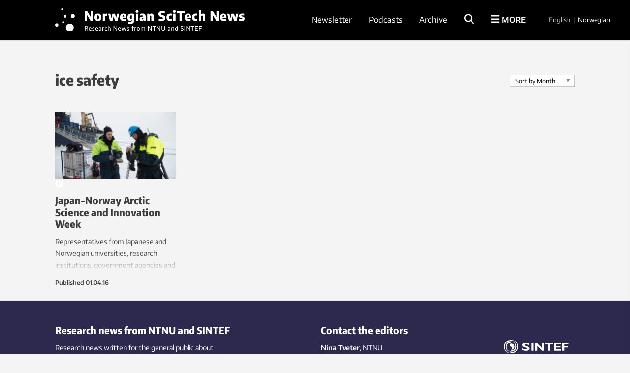

--- FILE ---
content_type: text/html; charset=UTF-8
request_url: https://norwegianscitechnews.com/tag/ice-safety/
body_size: 25531
content:
<!DOCTYPE html>
<html lang="en-US">

<head>
	<meta charset="UTF-8">
	<meta name="viewport" content="width=device-width, initial-scale=1">
		<title>ice safety Archives</title>
	<link rel="profile" href="http://gmpg.org/xfn/11">
	<link rel="pingback" href="https://norwegianscitechnews.com/xmlrpc.php">
	<script type="application/ld+json">
		{
			"@context": "http://schema.org",
			"@type": "WebSite",
			"url": "http://gemini.no/",
			"potentialAction": {
				"@type": "SearchAction",
				"target": "http://gemini.no/?s={search_term_string}",
				"query-input": "required name=search_term_string"
			}
		}
	</script>

	<script>var et_site_url='https://norwegianscitechnews.com';var et_post_id='0';function et_core_page_resource_fallback(a,b){"undefined"===typeof b&&(b=a.sheet.cssRules&&0===a.sheet.cssRules.length);b&&(a.onerror=null,a.onload=null,a.href?a.href=et_site_url+"/?et_core_page_resource="+a.id+et_post_id:a.src&&(a.src=et_site_url+"/?et_core_page_resource="+a.id+et_post_id))}
</script><meta name='robots' content='index, follow, max-image-preview:large, max-snippet:-1, max-video-preview:-1' />

<!-- Google Tag Manager for WordPress by gtm4wp.com -->
<script data-cfasync="false" data-pagespeed-no-defer>
	var gtm4wp_datalayer_name = "dataLayer";
	var dataLayer = dataLayer || [];
</script>
<!-- End Google Tag Manager for WordPress by gtm4wp.com -->
	<!-- This site is optimized with the Yoast SEO Premium plugin v26.5 (Yoast SEO v26.5) - https://yoast.com/wordpress/plugins/seo/ -->
	<link rel="canonical" href="https://norwegianscitechnews.com/tag/ice-safety/" />
	<meta property="og:locale" content="en_US" />
	<meta property="og:type" content="article" />
	<meta property="og:title" content="ice safety Archives" />
	<meta property="og:url" content="https://norwegianscitechnews.com/tag/ice-safety/" />
	<meta property="og:site_name" content="Norwegian SciTech News" />
	<meta name="twitter:card" content="summary_large_image" />
	<script type="application/ld+json" class="yoast-schema-graph">{"@context":"https://schema.org","@graph":[{"@type":"CollectionPage","@id":"https://norwegianscitechnews.com/tag/ice-safety/","url":"https://norwegianscitechnews.com/tag/ice-safety/","name":"ice safety Archives","isPartOf":{"@id":"https://norwegianscitechnews.com/#website"},"primaryImageOfPage":{"@id":"https://norwegianscitechnews.com/tag/ice-safety/#primaryimage"},"image":{"@id":"https://norwegianscitechnews.com/tag/ice-safety/#primaryimage"},"thumbnailUrl":"https://norwegianscitechnews.com/wp-content/uploads/2016/03/19982497258_890b1f3a7a_k.jpg","breadcrumb":{"@id":"https://norwegianscitechnews.com/tag/ice-safety/#breadcrumb"},"inLanguage":"en-US"},{"@type":"ImageObject","inLanguage":"en-US","@id":"https://norwegianscitechnews.com/tag/ice-safety/#primaryimage","url":"https://norwegianscitechnews.com/wp-content/uploads/2016/03/19982497258_890b1f3a7a_k.jpg","contentUrl":"https://norwegianscitechnews.com/wp-content/uploads/2016/03/19982497258_890b1f3a7a_k.jpg","width":2000,"height":1331},{"@type":"BreadcrumbList","@id":"https://norwegianscitechnews.com/tag/ice-safety/#breadcrumb","itemListElement":[{"@type":"ListItem","position":1,"name":"Home","item":"https://norwegianscitechnews.com/"},{"@type":"ListItem","position":2,"name":"ice safety"}]},{"@type":"WebSite","@id":"https://norwegianscitechnews.com/#website","url":"https://norwegianscitechnews.com/","name":"Norwegian SciTech News","description":"","publisher":{"@id":"https://norwegianscitechnews.com/#organization"},"potentialAction":[{"@type":"SearchAction","target":{"@type":"EntryPoint","urlTemplate":"https://norwegianscitechnews.com/?s={search_term_string}"},"query-input":{"@type":"PropertyValueSpecification","valueRequired":true,"valueName":"search_term_string"}}],"inLanguage":"en-US"},{"@type":"Organization","@id":"https://norwegianscitechnews.com/#organization","name":"Norwegian SciTech News","url":"https://norwegianscitechnews.com/","logo":{"@type":"ImageObject","inLanguage":"en-US","@id":"https://norwegianscitechnews.com/#/schema/logo/image/","url":"https://norwegianscitechnews.com/wp-content/uploads/2019/06/norwegian-scitech-news.png","contentUrl":"https://norwegianscitechnews.com/wp-content/uploads/2019/06/norwegian-scitech-news.png","width":1000,"height":90,"caption":"Norwegian SciTech News"},"image":{"@id":"https://norwegianscitechnews.com/#/schema/logo/image/"},"sameAs":["https://www.facebook.com/NorwegianSciTechNews"]}]}</script>
	<!-- / Yoast SEO Premium plugin. -->


<link rel="alternate" type="application/rss+xml" title="Norwegian SciTech News &raquo; Feed" href="https://norwegianscitechnews.com/feed/" />
<link rel="alternate" type="application/rss+xml" title="Norwegian SciTech News &raquo; Comments Feed" href="https://norwegianscitechnews.com/comments/feed/" />
<link rel="alternate" type="application/rss+xml" title="Norwegian SciTech News &raquo; ice safety Tag Feed" href="https://norwegianscitechnews.com/tag/ice-safety/feed/" />
<style id='wp-img-auto-sizes-contain-inline-css' type='text/css'>
img:is([sizes=auto i],[sizes^="auto," i]){contain-intrinsic-size:3000px 1500px}
/*# sourceURL=wp-img-auto-sizes-contain-inline-css */
</style>
<style id='wp-block-library-inline-css' type='text/css'>
:root{--wp-block-synced-color:#7a00df;--wp-block-synced-color--rgb:122,0,223;--wp-bound-block-color:var(--wp-block-synced-color);--wp-editor-canvas-background:#ddd;--wp-admin-theme-color:#007cba;--wp-admin-theme-color--rgb:0,124,186;--wp-admin-theme-color-darker-10:#006ba1;--wp-admin-theme-color-darker-10--rgb:0,107,160.5;--wp-admin-theme-color-darker-20:#005a87;--wp-admin-theme-color-darker-20--rgb:0,90,135;--wp-admin-border-width-focus:2px}@media (min-resolution:192dpi){:root{--wp-admin-border-width-focus:1.5px}}.wp-element-button{cursor:pointer}:root .has-very-light-gray-background-color{background-color:#eee}:root .has-very-dark-gray-background-color{background-color:#313131}:root .has-very-light-gray-color{color:#eee}:root .has-very-dark-gray-color{color:#313131}:root .has-vivid-green-cyan-to-vivid-cyan-blue-gradient-background{background:linear-gradient(135deg,#00d084,#0693e3)}:root .has-purple-crush-gradient-background{background:linear-gradient(135deg,#34e2e4,#4721fb 50%,#ab1dfe)}:root .has-hazy-dawn-gradient-background{background:linear-gradient(135deg,#faaca8,#dad0ec)}:root .has-subdued-olive-gradient-background{background:linear-gradient(135deg,#fafae1,#67a671)}:root .has-atomic-cream-gradient-background{background:linear-gradient(135deg,#fdd79a,#004a59)}:root .has-nightshade-gradient-background{background:linear-gradient(135deg,#330968,#31cdcf)}:root .has-midnight-gradient-background{background:linear-gradient(135deg,#020381,#2874fc)}:root{--wp--preset--font-size--normal:16px;--wp--preset--font-size--huge:42px}.has-regular-font-size{font-size:1em}.has-larger-font-size{font-size:2.625em}.has-normal-font-size{font-size:var(--wp--preset--font-size--normal)}.has-huge-font-size{font-size:var(--wp--preset--font-size--huge)}.has-text-align-center{text-align:center}.has-text-align-left{text-align:left}.has-text-align-right{text-align:right}.has-fit-text{white-space:nowrap!important}#end-resizable-editor-section{display:none}.aligncenter{clear:both}.items-justified-left{justify-content:flex-start}.items-justified-center{justify-content:center}.items-justified-right{justify-content:flex-end}.items-justified-space-between{justify-content:space-between}.screen-reader-text{border:0;clip-path:inset(50%);height:1px;margin:-1px;overflow:hidden;padding:0;position:absolute;width:1px;word-wrap:normal!important}.screen-reader-text:focus{background-color:#ddd;clip-path:none;color:#444;display:block;font-size:1em;height:auto;left:5px;line-height:normal;padding:15px 23px 14px;text-decoration:none;top:5px;width:auto;z-index:100000}html :where(.has-border-color){border-style:solid}html :where([style*=border-top-color]){border-top-style:solid}html :where([style*=border-right-color]){border-right-style:solid}html :where([style*=border-bottom-color]){border-bottom-style:solid}html :where([style*=border-left-color]){border-left-style:solid}html :where([style*=border-width]){border-style:solid}html :where([style*=border-top-width]){border-top-style:solid}html :where([style*=border-right-width]){border-right-style:solid}html :where([style*=border-bottom-width]){border-bottom-style:solid}html :where([style*=border-left-width]){border-left-style:solid}html :where(img[class*=wp-image-]){height:auto;max-width:100%}:where(figure){margin:0 0 1em}html :where(.is-position-sticky){--wp-admin--admin-bar--position-offset:var(--wp-admin--admin-bar--height,0px)}@media screen and (max-width:600px){html :where(.is-position-sticky){--wp-admin--admin-bar--position-offset:0px}}

/*# sourceURL=wp-block-library-inline-css */
</style><style id='global-styles-inline-css' type='text/css'>
:root{--wp--preset--aspect-ratio--square: 1;--wp--preset--aspect-ratio--4-3: 4/3;--wp--preset--aspect-ratio--3-4: 3/4;--wp--preset--aspect-ratio--3-2: 3/2;--wp--preset--aspect-ratio--2-3: 2/3;--wp--preset--aspect-ratio--16-9: 16/9;--wp--preset--aspect-ratio--9-16: 9/16;--wp--preset--color--black: #000000;--wp--preset--color--cyan-bluish-gray: #abb8c3;--wp--preset--color--white: #ffffff;--wp--preset--color--pale-pink: #f78da7;--wp--preset--color--vivid-red: #cf2e2e;--wp--preset--color--luminous-vivid-orange: #ff6900;--wp--preset--color--luminous-vivid-amber: #fcb900;--wp--preset--color--light-green-cyan: #7bdcb5;--wp--preset--color--vivid-green-cyan: #00d084;--wp--preset--color--pale-cyan-blue: #8ed1fc;--wp--preset--color--vivid-cyan-blue: #0693e3;--wp--preset--color--vivid-purple: #9b51e0;--wp--preset--gradient--vivid-cyan-blue-to-vivid-purple: linear-gradient(135deg,rgb(6,147,227) 0%,rgb(155,81,224) 100%);--wp--preset--gradient--light-green-cyan-to-vivid-green-cyan: linear-gradient(135deg,rgb(122,220,180) 0%,rgb(0,208,130) 100%);--wp--preset--gradient--luminous-vivid-amber-to-luminous-vivid-orange: linear-gradient(135deg,rgb(252,185,0) 0%,rgb(255,105,0) 100%);--wp--preset--gradient--luminous-vivid-orange-to-vivid-red: linear-gradient(135deg,rgb(255,105,0) 0%,rgb(207,46,46) 100%);--wp--preset--gradient--very-light-gray-to-cyan-bluish-gray: linear-gradient(135deg,rgb(238,238,238) 0%,rgb(169,184,195) 100%);--wp--preset--gradient--cool-to-warm-spectrum: linear-gradient(135deg,rgb(74,234,220) 0%,rgb(151,120,209) 20%,rgb(207,42,186) 40%,rgb(238,44,130) 60%,rgb(251,105,98) 80%,rgb(254,248,76) 100%);--wp--preset--gradient--blush-light-purple: linear-gradient(135deg,rgb(255,206,236) 0%,rgb(152,150,240) 100%);--wp--preset--gradient--blush-bordeaux: linear-gradient(135deg,rgb(254,205,165) 0%,rgb(254,45,45) 50%,rgb(107,0,62) 100%);--wp--preset--gradient--luminous-dusk: linear-gradient(135deg,rgb(255,203,112) 0%,rgb(199,81,192) 50%,rgb(65,88,208) 100%);--wp--preset--gradient--pale-ocean: linear-gradient(135deg,rgb(255,245,203) 0%,rgb(182,227,212) 50%,rgb(51,167,181) 100%);--wp--preset--gradient--electric-grass: linear-gradient(135deg,rgb(202,248,128) 0%,rgb(113,206,126) 100%);--wp--preset--gradient--midnight: linear-gradient(135deg,rgb(2,3,129) 0%,rgb(40,116,252) 100%);--wp--preset--font-size--small: 13px;--wp--preset--font-size--medium: 20px;--wp--preset--font-size--large: 36px;--wp--preset--font-size--x-large: 42px;--wp--preset--spacing--20: 0.44rem;--wp--preset--spacing--30: 0.67rem;--wp--preset--spacing--40: 1rem;--wp--preset--spacing--50: 1.5rem;--wp--preset--spacing--60: 2.25rem;--wp--preset--spacing--70: 3.38rem;--wp--preset--spacing--80: 5.06rem;--wp--preset--shadow--natural: 6px 6px 9px rgba(0, 0, 0, 0.2);--wp--preset--shadow--deep: 12px 12px 50px rgba(0, 0, 0, 0.4);--wp--preset--shadow--sharp: 6px 6px 0px rgba(0, 0, 0, 0.2);--wp--preset--shadow--outlined: 6px 6px 0px -3px rgb(255, 255, 255), 6px 6px rgb(0, 0, 0);--wp--preset--shadow--crisp: 6px 6px 0px rgb(0, 0, 0);}:where(.is-layout-flex){gap: 0.5em;}:where(.is-layout-grid){gap: 0.5em;}body .is-layout-flex{display: flex;}.is-layout-flex{flex-wrap: wrap;align-items: center;}.is-layout-flex > :is(*, div){margin: 0;}body .is-layout-grid{display: grid;}.is-layout-grid > :is(*, div){margin: 0;}:where(.wp-block-columns.is-layout-flex){gap: 2em;}:where(.wp-block-columns.is-layout-grid){gap: 2em;}:where(.wp-block-post-template.is-layout-flex){gap: 1.25em;}:where(.wp-block-post-template.is-layout-grid){gap: 1.25em;}.has-black-color{color: var(--wp--preset--color--black) !important;}.has-cyan-bluish-gray-color{color: var(--wp--preset--color--cyan-bluish-gray) !important;}.has-white-color{color: var(--wp--preset--color--white) !important;}.has-pale-pink-color{color: var(--wp--preset--color--pale-pink) !important;}.has-vivid-red-color{color: var(--wp--preset--color--vivid-red) !important;}.has-luminous-vivid-orange-color{color: var(--wp--preset--color--luminous-vivid-orange) !important;}.has-luminous-vivid-amber-color{color: var(--wp--preset--color--luminous-vivid-amber) !important;}.has-light-green-cyan-color{color: var(--wp--preset--color--light-green-cyan) !important;}.has-vivid-green-cyan-color{color: var(--wp--preset--color--vivid-green-cyan) !important;}.has-pale-cyan-blue-color{color: var(--wp--preset--color--pale-cyan-blue) !important;}.has-vivid-cyan-blue-color{color: var(--wp--preset--color--vivid-cyan-blue) !important;}.has-vivid-purple-color{color: var(--wp--preset--color--vivid-purple) !important;}.has-black-background-color{background-color: var(--wp--preset--color--black) !important;}.has-cyan-bluish-gray-background-color{background-color: var(--wp--preset--color--cyan-bluish-gray) !important;}.has-white-background-color{background-color: var(--wp--preset--color--white) !important;}.has-pale-pink-background-color{background-color: var(--wp--preset--color--pale-pink) !important;}.has-vivid-red-background-color{background-color: var(--wp--preset--color--vivid-red) !important;}.has-luminous-vivid-orange-background-color{background-color: var(--wp--preset--color--luminous-vivid-orange) !important;}.has-luminous-vivid-amber-background-color{background-color: var(--wp--preset--color--luminous-vivid-amber) !important;}.has-light-green-cyan-background-color{background-color: var(--wp--preset--color--light-green-cyan) !important;}.has-vivid-green-cyan-background-color{background-color: var(--wp--preset--color--vivid-green-cyan) !important;}.has-pale-cyan-blue-background-color{background-color: var(--wp--preset--color--pale-cyan-blue) !important;}.has-vivid-cyan-blue-background-color{background-color: var(--wp--preset--color--vivid-cyan-blue) !important;}.has-vivid-purple-background-color{background-color: var(--wp--preset--color--vivid-purple) !important;}.has-black-border-color{border-color: var(--wp--preset--color--black) !important;}.has-cyan-bluish-gray-border-color{border-color: var(--wp--preset--color--cyan-bluish-gray) !important;}.has-white-border-color{border-color: var(--wp--preset--color--white) !important;}.has-pale-pink-border-color{border-color: var(--wp--preset--color--pale-pink) !important;}.has-vivid-red-border-color{border-color: var(--wp--preset--color--vivid-red) !important;}.has-luminous-vivid-orange-border-color{border-color: var(--wp--preset--color--luminous-vivid-orange) !important;}.has-luminous-vivid-amber-border-color{border-color: var(--wp--preset--color--luminous-vivid-amber) !important;}.has-light-green-cyan-border-color{border-color: var(--wp--preset--color--light-green-cyan) !important;}.has-vivid-green-cyan-border-color{border-color: var(--wp--preset--color--vivid-green-cyan) !important;}.has-pale-cyan-blue-border-color{border-color: var(--wp--preset--color--pale-cyan-blue) !important;}.has-vivid-cyan-blue-border-color{border-color: var(--wp--preset--color--vivid-cyan-blue) !important;}.has-vivid-purple-border-color{border-color: var(--wp--preset--color--vivid-purple) !important;}.has-vivid-cyan-blue-to-vivid-purple-gradient-background{background: var(--wp--preset--gradient--vivid-cyan-blue-to-vivid-purple) !important;}.has-light-green-cyan-to-vivid-green-cyan-gradient-background{background: var(--wp--preset--gradient--light-green-cyan-to-vivid-green-cyan) !important;}.has-luminous-vivid-amber-to-luminous-vivid-orange-gradient-background{background: var(--wp--preset--gradient--luminous-vivid-amber-to-luminous-vivid-orange) !important;}.has-luminous-vivid-orange-to-vivid-red-gradient-background{background: var(--wp--preset--gradient--luminous-vivid-orange-to-vivid-red) !important;}.has-very-light-gray-to-cyan-bluish-gray-gradient-background{background: var(--wp--preset--gradient--very-light-gray-to-cyan-bluish-gray) !important;}.has-cool-to-warm-spectrum-gradient-background{background: var(--wp--preset--gradient--cool-to-warm-spectrum) !important;}.has-blush-light-purple-gradient-background{background: var(--wp--preset--gradient--blush-light-purple) !important;}.has-blush-bordeaux-gradient-background{background: var(--wp--preset--gradient--blush-bordeaux) !important;}.has-luminous-dusk-gradient-background{background: var(--wp--preset--gradient--luminous-dusk) !important;}.has-pale-ocean-gradient-background{background: var(--wp--preset--gradient--pale-ocean) !important;}.has-electric-grass-gradient-background{background: var(--wp--preset--gradient--electric-grass) !important;}.has-midnight-gradient-background{background: var(--wp--preset--gradient--midnight) !important;}.has-small-font-size{font-size: var(--wp--preset--font-size--small) !important;}.has-medium-font-size{font-size: var(--wp--preset--font-size--medium) !important;}.has-large-font-size{font-size: var(--wp--preset--font-size--large) !important;}.has-x-large-font-size{font-size: var(--wp--preset--font-size--x-large) !important;}
/*# sourceURL=global-styles-inline-css */
</style>

<style id='classic-theme-styles-inline-css' type='text/css'>
/*! This file is auto-generated */
.wp-block-button__link{color:#fff;background-color:#32373c;border-radius:9999px;box-shadow:none;text-decoration:none;padding:calc(.667em + 2px) calc(1.333em + 2px);font-size:1.125em}.wp-block-file__button{background:#32373c;color:#fff;text-decoration:none}
/*# sourceURL=/wp-includes/css/classic-themes.min.css */
</style>
<link rel='stylesheet' id='responsive-lightbox-swipebox-css' href='https://norwegianscitechnews.com/wp-content/plugins/responsive-lightbox/assets/swipebox/swipebox.min.css?ver=1.5.2' type='text/css' media='all' />
<link rel='stylesheet' id='smart-settings-foundation-fix-css' href='https://norwegianscitechnews.com/wp-content/plugins/smart-settings/public/css/foundation-fix.css?ver=3.2.2' type='text/css' media='all' />
<link rel='stylesheet' id='app-style-css' href='https://norwegianscitechnews.com/wp-content/themes/gemini-v4/css/app.css?ver=2.5.1' type='text/css' media='all' />
<script type="text/javascript" src="https://norwegianscitechnews.com/wp-includes/js/jquery/jquery.min.js?ver=3.7.1" id="jquery-core-js"></script>
<script type="text/javascript" src="https://norwegianscitechnews.com/wp-includes/js/jquery/jquery-migrate.min.js?ver=3.4.1" id="jquery-migrate-js"></script>
<script type="text/javascript" src="https://norwegianscitechnews.com/wp-content/plugins/responsive-lightbox/assets/swipebox/jquery.swipebox.min.js?ver=1.5.2" id="responsive-lightbox-swipebox-js"></script>
<script type="text/javascript" src="https://norwegianscitechnews.com/wp-includes/js/underscore.min.js?ver=1.13.7" id="underscore-js"></script>
<script type="text/javascript" src="https://norwegianscitechnews.com/wp-content/plugins/responsive-lightbox/assets/infinitescroll/infinite-scroll.pkgd.min.js?ver=4.0.1" id="responsive-lightbox-infinite-scroll-js"></script>
<script type="text/javascript" id="responsive-lightbox-js-before">
/* <![CDATA[ */
var rlArgs = {"script":"swipebox","selector":"lightbox","customEvents":"","activeGalleries":true,"animation":true,"hideCloseButtonOnMobile":false,"removeBarsOnMobile":false,"hideBars":true,"hideBarsDelay":5000,"videoMaxWidth":1080,"useSVG":true,"loopAtEnd":false,"woocommerce_gallery":false,"ajaxurl":"https:\/\/norwegianscitechnews.com\/wp-admin\/admin-ajax.php","nonce":"fb9a53b200","preview":false,"postId":57957,"scriptExtension":false};

//# sourceURL=responsive-lightbox-js-before
/* ]]> */
</script>
<script type="text/javascript" src="https://norwegianscitechnews.com/wp-content/plugins/responsive-lightbox/js/front.js?ver=2.5.5" id="responsive-lightbox-js"></script>
<script type="text/javascript" id="analytify-events-tracking-js-extra">
/* <![CDATA[ */
var analytify_events_tracking = {"ajaxurl":"https://norwegianscitechnews.com/wp-admin/admin-ajax.php","tracking_mode":"gtag","ga_mode":"ga4","tracking_code":"G-XPG7YWF9EZ","is_track_user":"1","root_domain":"norwegianscitechnews.com","affiliate_link":"","download_extension":"zip|mp3*|mpe*g|pdf|docx*|pptx*|xlsx*|rar*","anchor_tracking":""};
//# sourceURL=analytify-events-tracking-js-extra
/* ]]> */
</script>
<script type="text/javascript" src="https://norwegianscitechnews.com/wp-content/plugins/wp-analytify-pro/inc/modules/events-tracking/assets/js/analytify-events-tracking.min.js?ver=7.1.1" id="analytify-events-tracking-js"></script>
<link rel="https://api.w.org/" href="https://norwegianscitechnews.com/wp-json/" /><link rel="alternate" title="JSON" type="application/json" href="https://norwegianscitechnews.com/wp-json/wp/v2/tags/8107" /><link rel="EditURI" type="application/rsd+xml" title="RSD" href="https://norwegianscitechnews.com/xmlrpc.php?rsd" />
<link rel="preload" href="https://norwegianscitechnews.com/wp-content/plugins/bloom/core/admin/fonts/modules.ttf" as="font" crossorigin="anonymous">
<!-- Google Tag Manager for WordPress by gtm4wp.com -->
<!-- GTM Container placement set to automatic -->
<script data-cfasync="false" data-pagespeed-no-defer>
	var dataLayer_content = {"visitorLoginState":"logged-out","visitorType":"visitor-logged-out","pagePostType":"post","pagePostType2":"tag-post"};
	dataLayer.push( dataLayer_content );
</script>
<script data-cfasync="false" data-pagespeed-no-defer>
(function(w,d,s,l,i){w[l]=w[l]||[];w[l].push({'gtm.start':
new Date().getTime(),event:'gtm.js'});var f=d.getElementsByTagName(s)[0],
j=d.createElement(s),dl=l!='dataLayer'?'&l='+l:'';j.async=true;j.src=
'//www.googletagmanager.com/gtm.js?id='+i+dl;f.parentNode.insertBefore(j,f);
})(window,document,'script','dataLayer','GTM-TNR96N2');
</script>
<!-- End Google Tag Manager for WordPress by gtm4wp.com --><!-- This code is added by Analytify (7.1.3) https://analytify.io/ !-->
			<script async src="https://www.googletagmanager.com/gtag/js?id=G-XPG7YWF9EZ"></script>
			<script>
			window.dataLayer = window.dataLayer || [];
			function gtag(){dataLayer.push(arguments);}
			gtag('js', new Date());

			const configuration = {"anonymize_ip":"false","forceSSL":"false","allow_display_features":"false","debug_mode":true};
			const gaID = 'G-XPG7YWF9EZ';

			
			gtag('config', gaID, configuration);

			
			</script>

			<!-- This code is added by Analytify (7.1.3) !-->
	<link rel="apple-touch-icon" sizes="180x180" href="https://norwegianscitechnews.com/wp-content/themes/gemini-v4/images/apple-touch-icon.png?v=9B04xzxrL0">
	<link rel="icon" type="image/png" href="https://norwegianscitechnews.com/wp-content/themes/gemini-v4/images/favicon.png?v=9B04xzxrL0">
	<link rel="shortcut icon" href="https://norwegianscitechnews.com/wp-content/themes/gemini-v4/images/favicon.ico?v=9B04xzxrL0" />

	<link rel='stylesheet' id='et-gf-open-sans-css' href='https://fonts.googleapis.com/css?family=Open+Sans%3A400%2C700&#038;ver=1.3.12' type='text/css' media='all' />
<link rel='stylesheet' id='izimodal-css' href='https://norwegianscitechnews.com/wp-content/plugins/smart-settings/public/css/iziModal.min.css?ver=1.6.1' type='text/css' media='all' />
</head>

<body class="archive tag tag-ice-safety tag-8107 wp-theme-gemini-v4 fl-builder-2-9-4-1 fl-no-js et_bloom group-blog">

	<!-- Start Google Tag Manager -->
	
<!-- GTM Container placement set to automatic -->
<!-- Google Tag Manager (noscript) -->
				<noscript><iframe src="https://www.googletagmanager.com/ns.html?id=GTM-TNR96N2" height="0" width="0" style="display:none;visibility:hidden" aria-hidden="true"></iframe></noscript>
<!-- End Google Tag Manager (noscript) -->	<!-- End Google Tag Manager -->

    
	<!-- Start Facebook -->
	<div id="fb-root"></div>
	<script>
		(function(d, s, id) {
			var js, fjs = d.getElementsByTagName(s)[0];
			if (d.getElementById(id)) return;
			js = d.createElement(s);
			js.id = id;
			js.src = "//connect.facebook.net/nb_NO/sdk.js#xfbml=1&version=v2.3";
			fjs.parentNode.insertBefore(js, fjs);
		}(document, 'script', 'facebook-jssdk'));
	</script>
	<!-- End Facebook -->

	<div id="page" class="hfeed site">
						<header id="masthead" class="site-header lang-en">
			<div class="site-branding row">
				<div class="columns small-7 medium-4 large-5 site-title-container">
					<span class="hidden">Norwegian SciTech News</span>
					<p class="site-description hidden"></p>
					<div class="site-title">
						<a class="site-logo logo-en" href="https://norwegianscitechnews.com/" rel="home">
							<div class="hide-for-large">
								<svg xmlns="http://www.w3.org/2000/svg" viewBox="0 0 1102.59 107.06"><circle cx="30.58" cy="3.76" r="3.76"/><circle cx="78.65" cy="34.54" r="8.88"/><circle cx="45.03" cy="35.76" r="5.74"/><circle cx="35.95" cy="61.72" r="4.41"/><circle cx="7.39" cy="74.03" r="7.39"/><circle cx="65.38" cy="85.51" r="17.74"/><path d="M478.65,259.8H492.3v58.89H477.73L456.33,283v35.69H442.68V259.8h14.56l21.41,35.69Z" transform="translate(-299.1 -229.93)"/><path d="M506.27,313.9q-5.38-5.64-5.38-16.82,0-11.37,5.32-17.07t15.26-5.69q9.9,0,15.24,5.73T542,297q0,11.22-5.35,16.9t-15.22,5.67Q511.63,319.53,506.27,313.9Zm18.62-6a6.41,6.41,0,0,0,2-3.56,30,30,0,0,0,.67-7.23,30.68,30.68,0,0,0-.69-7.4,6.8,6.8,0,0,0-2-3.66,6.06,6.06,0,0,0-6.73,0,6.69,6.69,0,0,0-2,3.64,30.22,30.22,0,0,0-.69,7.32,30.72,30.72,0,0,0,.67,7.33,6.55,6.55,0,0,0,2,3.58,5.48,5.48,0,0,0,3.41,1A5.55,5.55,0,0,0,524.89,307.87Z" transform="translate(-299.1 -229.93)"/><path d="M550.2,275h11.7l1.11,5.85h.64a10.13,10.13,0,0,1,4.22-5,12.62,12.62,0,0,1,6.4-1.57,20.21,20.21,0,0,1,3.39.32v13.13a19.65,19.65,0,0,0-4.34-.4,14,14,0,0,0-5.08.94,8.51,8.51,0,0,0-3.72,2.52v27.82H550.2Z" transform="translate(-299.1 -229.93)"/><path d="M637,275h12.81l-10.67,43.65H623.58l-7.13-29.33-7.36,29.33H593.61L582.87,275H596.2l6,27.57L608.93,275h15.48L630.74,302Z" transform="translate(-299.1 -229.93)"/><path d="M692.46,301.06H668.62a8.91,8.91,0,0,0,1.28,4.42,6,6,0,0,0,3.38,2.29,23.35,23.35,0,0,0,6.41.69,46,46,0,0,0,10.46-1.35v11a60.21,60.21,0,0,1-6.35,1.1,54.73,54.73,0,0,1-6.07.34c-5.51,0-10-.79-13.44-2.37a15.44,15.44,0,0,1-7.65-7.38q-2.46-5-2.46-13.06a28.85,28.85,0,0,1,2.31-12.13,16.62,16.62,0,0,1,6.76-7.64,21,21,0,0,1,10.82-2.63q9,0,13.71,5.87t4.68,17ZM671,284.27a5.34,5.34,0,0,0-1.75,2.86,21.16,21.16,0,0,0-.66,5.61h10.59a22.79,22.79,0,0,0-.62-5.61,5.24,5.24,0,0,0-1.69-2.86,4.69,4.69,0,0,0-2.9-.84A4.86,4.86,0,0,0,671,284.27Z" transform="translate(-299.1 -229.93)"/><path d="M708.26,336.62a46.38,46.38,0,0,1-6.73-1.18V324.22A49.93,49.93,0,0,0,714,325.89q5.61,0,8.17-2.19t2.57-7.28V314h-.68A10.59,10.59,0,0,1,720,317.7a12.66,12.66,0,0,1-5.85,1.31,13.92,13.92,0,0,1-7.78-2.33,16.21,16.21,0,0,1-5.75-7.12,28.58,28.58,0,0,1-2.19-11.88q0-11.42,6-17.37t18.2-6a58.07,58.07,0,0,1,8.62.66,42.59,42.59,0,0,1,7.9,1.89v37q0,8.12-2.63,13.23a16.22,16.22,0,0,1-7.88,7.52A32.13,32.13,0,0,1,715.22,337,66.66,66.66,0,0,1,708.26,336.62Zm14.34-29.69a6.7,6.7,0,0,0,2.13-1.09V285.5a17.54,17.54,0,0,0-3.46-.36c-2.79,0-4.88.87-6.27,2.59s-2.09,4.63-2.09,8.72a20.81,20.81,0,0,0,.82,6.56,5.94,5.94,0,0,0,2.37,3.34,7.43,7.43,0,0,0,4,1A8.52,8.52,0,0,0,722.6,306.93Z" transform="translate(-299.1 -229.93)"/><path d="M749.54,267.83a8.31,8.31,0,0,1,0-11.2c1.45-1.31,3.64-2,6.59-2s5.13.65,6.56,2a8.39,8.39,0,0,1,0,11.22q-2.15,1.95-6.56,1.95C753.18,269.78,751,269.13,749.54,267.83Zm-.62,50.86V275h14.37v43.65Z" transform="translate(-299.1 -229.93)"/><path d="M799.74,276.11a12.08,12.08,0,0,1,6.35,5.87q2,4.08,2,11v25.67H796.48l-1-4.38h-.59a9.56,9.56,0,0,1-4.26,4,14.2,14.2,0,0,1-6.13,1.26,14.85,14.85,0,0,1-7.08-1.6,11.14,11.14,0,0,1-4.66-4.51,13.6,13.6,0,0,1-1.63-6.75q0-6.48,4.26-10t13.57-4.13l5.29-.36a8.72,8.72,0,0,0-.84-4,4.52,4.52,0,0,0-2.64-2.09,16.44,16.44,0,0,0-5.11-.64,41.73,41.73,0,0,0-5.48.4,36.31,36.31,0,0,0-5.55,1.19V276a50.39,50.39,0,0,1,6.77-1.23,60,60,0,0,1,7-.44A30.14,30.14,0,0,1,799.74,276.11Zm-5.53,31.48v-7.44l-3.62.28q-5.49.35-5.49,4.73a4,4,0,0,0,1.15,3.1,4.54,4.54,0,0,0,3.22,1.08A6.83,6.83,0,0,0,794.21,307.59Z" transform="translate(-299.1 -229.93)"/><path d="M817.77,275h11.82l1,4.41h.6a14.1,14.1,0,0,1,5.09-3.84,16.09,16.09,0,0,1,6.53-1.29,13.06,13.06,0,0,1,10.06,4q3.75,4,3.74,12.75v27.58H842.32V292.11a5.89,5.89,0,0,0-1.15-4.08,4.41,4.41,0,0,0-3.35-1.21,8.05,8.05,0,0,0-3.16.65,7.1,7.1,0,0,0-2.57,1.85v29.37H817.77Z" transform="translate(-299.1 -229.93)"/><path d="M894.05,318.83a44.32,44.32,0,0,1-7.64-1.85V305a51.44,51.44,0,0,0,7.7,1.83,49.62,49.62,0,0,0,7.94.68q4.89,0,7.06-1.41a4.59,4.59,0,0,0,2.17-4.08,4.47,4.47,0,0,0-.64-2.45,5.42,5.42,0,0,0-2.21-1.83,27,27,0,0,0-4.47-1.69l-4.66-1.39a22.08,22.08,0,0,1-10.76-6.23,15.85,15.85,0,0,1-3.76-10.93,17.69,17.69,0,0,1,2.72-9.94,17.16,17.16,0,0,1,8.18-6.35A36.21,36.21,0,0,1,909.21,259a55,55,0,0,1,7.24.46,46,46,0,0,1,6.25,1.21v12a36.28,36.28,0,0,0-5.81-1.23,46.86,46.86,0,0,0-6.49-.44c-4,0-6.85.5-8.53,1.49a4.71,4.71,0,0,0-2,6.37,4.89,4.89,0,0,0,1.89,1.69,19.88,19.88,0,0,0,3.9,1.51l4.65,1.39q7.77,2.24,11.64,6.41t3.88,11A16.8,16.8,0,0,1,915,317.24a32.39,32.39,0,0,1-12.67,2.25A53.26,53.26,0,0,1,894.05,318.83Z" transform="translate(-299.1 -229.93)"/><path d="M938.08,313.9q-5.64-5.64-5.63-17,0-11.49,6.07-17.05t17.25-5.55a44.63,44.63,0,0,1,9,.84v11.46a36,36,0,0,0-6.52-.6q-5.75,0-8.32,2.51t-2.59,8.23q0,6,2.41,8.54c1.6,1.68,4.1,2.53,7.5,2.53a27.83,27.83,0,0,0,7.52-1.24V318a27.4,27.4,0,0,1-4.93,1.14,38.6,38.6,0,0,1-5.38.38Q943.71,319.53,938.08,313.9Z" transform="translate(-299.1 -229.93)"/><path d="M973.81,267.83a8.31,8.31,0,0,1,0-11.2c1.45-1.31,3.64-2,6.59-2s5.13.65,6.56,2a8.39,8.39,0,0,1,0,11.22q-2.15,1.95-6.56,1.95C977.45,269.78,975.26,269.13,973.81,267.83Zm-.61,50.86V275h14.36v43.65Z" transform="translate(-299.1 -229.93)"/><path d="M1011,318.69v-46.4h-17V259.8h48.7v12.49h-17.07v46.4Z" transform="translate(-299.1 -229.93)"/><path d="M1080.24,301.06H1056.4a9,9,0,0,0,1.28,4.42,6,6,0,0,0,3.38,2.29,23.35,23.35,0,0,0,6.41.69,46,46,0,0,0,10.46-1.35v11a60.49,60.49,0,0,1-6.34,1.1,54.87,54.87,0,0,1-6.07.34q-8.28,0-13.45-2.37a15.38,15.38,0,0,1-7.64-7.38q-2.48-5-2.47-13.06a28.85,28.85,0,0,1,2.31-12.13A16.67,16.67,0,0,1,1051,277a21,21,0,0,1,10.83-2.63q9,0,13.71,5.87t4.67,17Zm-21.47-16.79a5.4,5.4,0,0,0-1.75,2.86,20.81,20.81,0,0,0-.65,5.61H1067a22.31,22.31,0,0,0-.62-5.61,5.24,5.24,0,0,0-1.69-2.86,4.69,4.69,0,0,0-2.9-.84A4.88,4.88,0,0,0,1058.77,284.27Z" transform="translate(-299.1 -229.93)"/><path d="M1091.8,313.9q-5.64-5.64-5.63-17,0-11.49,6.07-17.05t17.25-5.55a44.63,44.63,0,0,1,9,.84v11.46a36,36,0,0,0-6.52-.6c-3.82,0-6.6.84-8.32,2.51s-2.59,4.41-2.59,8.23q0,6,2.41,8.54c1.6,1.68,4.1,2.53,7.5,2.53a27.83,27.83,0,0,0,7.52-1.24V318a27.4,27.4,0,0,1-4.93,1.14,38.6,38.6,0,0,1-5.38.38Q1097.44,319.53,1091.8,313.9Z" transform="translate(-299.1 -229.93)"/><path d="M1126.92,254.38h14.32v25h.68q3.78-5.09,10.82-5.09a13,13,0,0,1,6.67,1.71,11.77,11.77,0,0,1,4.65,5.45,23,23,0,0,1,1.73,9.63v27.58h-14.32V292.27c0-2-.39-3.36-1.16-4.18a4.36,4.36,0,0,0-3.34-1.23,8.44,8.44,0,0,0-3.16.63,6.55,6.55,0,0,0-2.57,1.83v29.37h-14.32Z" transform="translate(-299.1 -229.93)"/><path d="M1232.76,259.8h13.65v58.89h-14.56L1210.44,283v35.69h-13.65V259.8h14.57l21.4,35.69Z" transform="translate(-299.1 -229.93)"/><path d="M1293.29,301.06h-23.83a8.91,8.91,0,0,0,1.27,4.42,6,6,0,0,0,3.38,2.29,23.35,23.35,0,0,0,6.41.69,46,46,0,0,0,10.46-1.35v11a60.49,60.49,0,0,1-6.34,1.1,54.87,54.87,0,0,1-6.07.34q-8.28,0-13.45-2.37a15.38,15.38,0,0,1-7.64-7.38q-2.48-5-2.47-13.06a28.85,28.85,0,0,1,2.31-12.13,16.67,16.67,0,0,1,6.76-7.64,21,21,0,0,1,10.83-2.63q9,0,13.71,5.87t4.67,17Zm-21.47-16.79a5.4,5.4,0,0,0-1.75,2.86,20.81,20.81,0,0,0-.65,5.61H1280a22.31,22.31,0,0,0-.62-5.61,5.18,5.18,0,0,0-1.69-2.86,4.69,4.69,0,0,0-2.9-.84A4.88,4.88,0,0,0,1271.82,284.27Z" transform="translate(-299.1 -229.93)"/><path d="M1351.35,275h12.81l-10.66,43.65H1338l-7.12-29.33-7.37,29.33H1308L1297.27,275h13.33l6.05,27.57,6.68-27.57h15.48l6.33,26.94Z" transform="translate(-299.1 -229.93)"/><path d="M1369.42,317.62V306.79a41.87,41.87,0,0,0,12.93,1.95,10.08,10.08,0,0,0,4.77-.83,2.66,2.66,0,0,0,1.44-2.43,2.35,2.35,0,0,0-.62-1.73,4.32,4.32,0,0,0-2.13-.94l-6.76-1.39c-3.67-.74-6.4-2.16-8.22-4.26s-2.73-5-2.73-8.55a12.83,12.83,0,0,1,2.25-7.58,14.24,14.24,0,0,1,6.77-5,30.82,30.82,0,0,1,11.12-1.75,46.28,46.28,0,0,1,11,1.27v10.87a38.29,38.29,0,0,0-10.38-1.32q-7.65,0-7.65,3.39a2,2,0,0,0,.66,1.57,4.84,4.84,0,0,0,2.13.89l6.77,1.4q5.49,1.19,8.21,4.15t2.73,8.54a13,13,0,0,1-2.29,7.7,14.46,14.46,0,0,1-6.59,5,26.83,26.83,0,0,1-10.18,1.76A42.55,42.55,0,0,1,1369.42,317.62Z" transform="translate(-299.1 -229.93)"/></svg>
							</div>
							<div class="show-for-large">
								<svg xmlns="http://www.w3.org/2000/svg" viewBox="0 0 1136.96 138.76"><path d="M495.84,230.43h13.65v58.89H494.92l-21.41-35.69v35.69H459.86V230.43h14.57l21.41,35.69Z" transform="translate(-281.91 -214.09)"/><path d="M523.45,284.53q-5.37-5.62-5.37-16.81,0-11.39,5.31-17.08T538.65,245q9.92,0,15.25,5.73t5.33,16.92q0,11.22-5.36,16.89t-15.22,5.67Q528.83,290.16,523.45,284.53Zm18.63-6a6.43,6.43,0,0,0,2-3.56,29.93,29.93,0,0,0,.67-7.22,30.62,30.62,0,0,0-.69-7.4,6.8,6.8,0,0,0-2-3.67,6.06,6.06,0,0,0-6.73,0,6.69,6.69,0,0,0-2,3.64,39.79,39.79,0,0,0,0,14.65,6.45,6.45,0,0,0,2,3.58,5.45,5.45,0,0,0,3.4,1A5.56,5.56,0,0,0,542.08,278.5Z" transform="translate(-281.91 -214.09)"/><path d="M567.38,245.67h11.7l1.12,5.85h.64a10.08,10.08,0,0,1,4.21-5,12.67,12.67,0,0,1,6.41-1.58,20,20,0,0,1,3.38.32v13.13a19.66,19.66,0,0,0-4.34-.39,14.14,14.14,0,0,0-5.07.93,8.52,8.52,0,0,0-3.72,2.53v27.81H567.38Z" transform="translate(-281.91 -214.09)"/><path d="M654.13,245.67H667l-10.67,43.65H640.76L633.64,260l-7.36,29.32H610.8l-10.75-43.65h13.34l6,27.58,6.69-27.58H641.6l6.33,26.94Z" transform="translate(-281.91 -214.09)"/><path d="M709.65,271.7H685.81a9,9,0,0,0,1.27,4.41,6,6,0,0,0,3.39,2.29,22.82,22.82,0,0,0,6.4.7,45.47,45.47,0,0,0,10.47-1.36v11a60.49,60.49,0,0,1-6.35,1.09,52.54,52.54,0,0,1-6.07.34q-8.28,0-13.45-2.37a15.42,15.42,0,0,1-7.64-7.38q-2.46-5-2.46-13.05a28.87,28.87,0,0,1,2.3-12.14,16.74,16.74,0,0,1,6.77-7.64A21,21,0,0,1,691.26,245q9,0,13.71,5.87t4.68,17Zm-21.47-16.8a5.38,5.38,0,0,0-1.75,2.87,21,21,0,0,0-.66,5.61h10.59a22.67,22.67,0,0,0-.62-5.61,5.33,5.33,0,0,0-1.69-2.87,4.78,4.78,0,0,0-2.91-.83A4.9,4.9,0,0,0,688.18,254.9Z" transform="translate(-281.91 -214.09)"/><path d="M725.44,307.25a47.66,47.66,0,0,1-6.72-1.17V294.86a50.38,50.38,0,0,0,12.45,1.67q5.61,0,8.18-2.19t2.57-7.28v-2.47h-.68a10.47,10.47,0,0,1-4.1,3.74,12.64,12.64,0,0,1-5.85,1.31,13.89,13.89,0,0,1-7.78-2.33,16.28,16.28,0,0,1-5.75-7.12,28.53,28.53,0,0,1-2.18-11.88q0-11.42,5.94-17.37t18.21-6a57.94,57.94,0,0,1,8.61.66,43,43,0,0,1,7.9,1.89v37q0,8.11-2.62,13.23a16.18,16.18,0,0,1-7.88,7.52q-5.25,2.41-13.33,2.41A67,67,0,0,1,725.44,307.25Zm14.35-29.68a6.72,6.72,0,0,0,2.13-1.1V256.14a17.62,17.62,0,0,0-3.46-.36q-4.19,0-6.27,2.58c-1.39,1.73-2.09,4.63-2.09,8.72a20.92,20.92,0,0,0,.82,6.57,6,6,0,0,0,2.36,3.34,7.56,7.56,0,0,0,4,.95A8.51,8.51,0,0,0,739.79,277.57Z" transform="translate(-281.91 -214.09)"/><path d="M766.73,238.47a8.31,8.31,0,0,1,0-11.2c1.44-1.32,3.64-2,6.59-2s5.13.65,6.56,1.95a8.39,8.39,0,0,1,0,11.22q-2.14,2-6.56,1.95T766.73,238.47Zm-.62,50.85V245.67h14.37v43.65Z" transform="translate(-281.91 -214.09)"/><path d="M816.93,246.75a12.1,12.1,0,0,1,6.35,5.86q2,4.08,2.05,11.05v25.66H813.67l-1-4.37H812a9.7,9.7,0,0,1-4.25,4,14.34,14.34,0,0,1-6.13,1.25,15,15,0,0,1-7.09-1.59,11.2,11.2,0,0,1-4.65-4.52,13.59,13.59,0,0,1-1.63-6.74q0-6.49,4.26-10t13.57-4.14l5.29-.36a8.72,8.72,0,0,0-.84-4,4.56,4.56,0,0,0-2.64-2.09,16.51,16.51,0,0,0-5.12-.63,41.49,41.49,0,0,0-5.47.39,36.3,36.3,0,0,0-5.55,1.2v-11a50.47,50.47,0,0,1,6.76-1.24,60.34,60.34,0,0,1,7-.44A30,30,0,0,1,816.93,246.75Zm-5.53,31.47v-7.44l-3.62.28q-5.49.36-5.49,4.73a4,4,0,0,0,1.15,3.11,4.57,4.57,0,0,0,3.22,1.07A6.83,6.83,0,0,0,811.4,278.22Z" transform="translate(-281.91 -214.09)"/><path d="M835,245.67h11.82l1,4.42h.59a13.91,13.91,0,0,1,5.1-3.84A16.08,16.08,0,0,1,860,245a13.06,13.06,0,0,1,10.07,4q3.74,4,3.74,12.76v27.57H859.51V262.74a5.83,5.83,0,0,0-1.16-4.08,4.38,4.38,0,0,0-3.34-1.21,7.89,7.89,0,0,0-3.16.66,6.87,6.87,0,0,0-2.57,1.85v29.36H835Z" transform="translate(-281.91 -214.09)"/><path d="M911.24,289.46a42.34,42.34,0,0,1-7.64-1.85v-12a52.39,52.39,0,0,0,7.7,1.83,49.47,49.47,0,0,0,7.94.67q4.89,0,7.06-1.41a4.95,4.95,0,0,0,1.53-6.53,5.58,5.58,0,0,0-2.21-1.83,28.34,28.34,0,0,0-4.47-1.69l-4.66-1.39q-7-2-10.76-6.23A15.83,15.83,0,0,1,902,248.14a17.67,17.67,0,0,1,2.73-9.95,17.11,17.11,0,0,1,8.18-6.35,36.21,36.21,0,0,1,13.53-2.21,56.72,56.72,0,0,1,7.24.46,47.89,47.89,0,0,1,6.25,1.21v12a36.52,36.52,0,0,0-5.81-1.23,48.46,48.46,0,0,0-6.49-.44c-4,0-6.85.5-8.53,1.49a4.56,4.56,0,0,0-2.53,4.08,4.51,4.51,0,0,0,.54,2.29,4.67,4.67,0,0,0,1.89,1.69,19.26,19.26,0,0,0,3.9,1.51l4.65,1.4q7.77,2.22,11.64,6.4t3.88,11a16.8,16.8,0,0,1-10.88,16.37,32.41,32.41,0,0,1-12.68,2.25A53.13,53.13,0,0,1,911.24,289.46Z" transform="translate(-281.91 -214.09)"/><path d="M955.27,284.53q-5.64-5.62-5.63-17,0-11.51,6.06-17.05T973,245a44.73,44.73,0,0,1,9,.84v11.46a36.06,36.06,0,0,0-6.53-.6q-5.73,0-8.31,2.51t-2.59,8.24c0,4,.8,6.85,2.41,8.53s4.1,2.53,7.5,2.53a28.17,28.17,0,0,0,7.52-1.23v11.42a28.2,28.2,0,0,1-4.94,1.13,38.35,38.35,0,0,1-5.37.38Q960.89,290.16,955.27,284.53Z" transform="translate(-281.91 -214.09)"/><path d="M991,238.47a8.31,8.31,0,0,1,0-11.2c1.45-1.32,3.64-2,6.58-2s5.14.65,6.57,1.95a8.39,8.39,0,0,1,0,11.22q-2.14,2-6.57,1.95T991,238.47Zm-.62,50.85V245.67h14.37v43.65Z" transform="translate(-281.91 -214.09)"/><path d="M1028.15,289.32v-46.4h-17V230.43h48.71v12.49h-17.07v46.4Z" transform="translate(-281.91 -214.09)"/><path d="M1097.43,271.7h-23.84a9,9,0,0,0,1.28,4.41,5.93,5.93,0,0,0,3.38,2.29,22.87,22.87,0,0,0,6.4.7,45.47,45.47,0,0,0,10.47-1.36v11a60.49,60.49,0,0,1-6.35,1.09,52.24,52.24,0,0,1-6.06.34q-8.28,0-13.46-2.37a15.42,15.42,0,0,1-7.64-7.38q-2.46-5-2.46-13.05a29,29,0,0,1,2.3-12.14,16.74,16.74,0,0,1,6.77-7.64A21,21,0,0,1,1079,245q9,0,13.71,5.87t4.68,17ZM1076,254.9a5.38,5.38,0,0,0-1.75,2.87,21,21,0,0,0-.66,5.61h10.59a22.67,22.67,0,0,0-.62-5.61,5.33,5.33,0,0,0-1.69-2.87,4.76,4.76,0,0,0-2.91-.83A4.92,4.92,0,0,0,1076,254.9Z" transform="translate(-281.91 -214.09)"/><path d="M1109,284.53q-5.64-5.62-5.63-17,0-11.51,6.06-17.05t17.25-5.56a44.66,44.66,0,0,1,9,.84v11.46a36.06,36.06,0,0,0-6.53-.6q-5.73,0-8.31,2.51t-2.59,8.24c0,4,.8,6.85,2.41,8.53s4.1,2.53,7.5,2.53a28.17,28.17,0,0,0,7.52-1.23v11.42a28.2,28.2,0,0,1-4.94,1.13,38.35,38.35,0,0,1-5.37.38Q1114.63,290.16,1109,284.53Z" transform="translate(-281.91 -214.09)"/><path d="M1144.1,225h14.33v25h.68q3.78-5.1,10.82-5.1a12.92,12.92,0,0,1,6.67,1.72,11.72,11.72,0,0,1,4.65,5.45,22.92,22.92,0,0,1,1.73,9.63v27.57h-14.32V262.9c0-2-.39-3.35-1.16-4.18a4.36,4.36,0,0,0-3.34-1.23,8.22,8.22,0,0,0-3.16.64,6.29,6.29,0,0,0-2.57,1.83v29.36H1144.1Z" transform="translate(-281.91 -214.09)"/><path d="M1250,230.43h13.65v58.89H1249l-21.41-35.69v35.69H1214V230.43h14.56L1250,266.12Z" transform="translate(-281.91 -214.09)"/><path d="M1310.48,271.7h-23.84a9,9,0,0,0,1.28,4.41,5.93,5.93,0,0,0,3.38,2.29,22.87,22.87,0,0,0,6.4.7,45.47,45.47,0,0,0,10.47-1.36v11a60,60,0,0,1-6.35,1.09,52.24,52.24,0,0,1-6.06.34q-8.28,0-13.46-2.37a15.4,15.4,0,0,1-7.63-7.38q-2.48-5-2.47-13.05a29,29,0,0,1,2.3-12.14,16.74,16.74,0,0,1,6.77-7.64,21,21,0,0,1,10.82-2.63q9,0,13.71,5.87t4.68,17ZM1289,254.9a5.38,5.38,0,0,0-1.75,2.87,21,21,0,0,0-.66,5.61h10.59a22.19,22.19,0,0,0-.62-5.61,5.27,5.27,0,0,0-1.69-2.87,4.76,4.76,0,0,0-2.91-.83A4.94,4.94,0,0,0,1289,254.9Z" transform="translate(-281.91 -214.09)"/><path d="M1368.54,245.67h12.81l-10.66,43.65h-15.52L1348,260l-7.36,29.32H1325.2l-10.74-43.65h13.33l6,27.58,6.68-27.58H1356l6.33,26.94Z" transform="translate(-281.91 -214.09)"/><path d="M1386.6,288.25V277.43a42,42,0,0,0,12.94,1.95,9.94,9.94,0,0,0,4.77-.84,2.65,2.65,0,0,0,1.43-2.43,2.34,2.34,0,0,0-.61-1.73,4.24,4.24,0,0,0-2.13-.93l-6.77-1.4q-5.49-1.11-8.21-4.25t-2.73-8.56a12.85,12.85,0,0,1,2.25-7.58,14.18,14.18,0,0,1,6.76-4.95,30.86,30.86,0,0,1,11.13-1.76,45.76,45.76,0,0,1,11,1.28v10.86a38.72,38.72,0,0,0-10.39-1.31q-7.63,0-7.64,3.38a2,2,0,0,0,.66,1.57,4.72,4.72,0,0,0,2.13.9l6.76,1.39q5.49,1.2,8.22,4.16t2.73,8.53a13,13,0,0,1-2.29,7.7,14.47,14.47,0,0,1-6.59,5,26.86,26.86,0,0,1-10.19,1.75A42.59,42.59,0,0,1,1386.6,288.25Z" transform="translate(-281.91 -214.09)"/><path d="M476.37,346.76l-7.83-10.67-1.1,0c-1,0-2.14,0-3.47-.13v10.78h-3.75V320.53a37.61,37.61,0,0,1,7.49-.78q5.48,0,8.13,2c1.78,1.32,2.66,3.36,2.66,6.13a7.42,7.42,0,0,1-1.57,4.95,8.52,8.52,0,0,1-4.64,2.74l8.31,11.21ZM464,333c1.29.11,2.46.16,3.52.16,2.57,0,4.44-.42,5.63-1.26a4.56,4.56,0,0,0,1.77-4,5.54,5.54,0,0,0-.72-3,4.09,4.09,0,0,0-2.23-1.68,11.82,11.82,0,0,0-3.91-.53c-.77,0-1.46,0-2.08.09s-1.28.15-2,.27Z" transform="translate(-281.91 -214.09)"/><path d="M499.81,338.11H487.46a8.05,8.05,0,0,0,.77,3.52,4.14,4.14,0,0,0,2.06,1.92,9.33,9.33,0,0,0,3.6.59,19.39,19.39,0,0,0,4.92-.74v3a20.82,20.82,0,0,1-5.39.76q-5,0-7.37-2.43t-2.4-7.77q0-5,2.18-7.54a7.59,7.59,0,0,1,6.12-2.57,7,7,0,0,1,5.85,2.56c1.34,1.7,2,4.26,2,7.66Zm-11.17-7.24q-1.12,1.47-1.2,4.86h8.83a8.73,8.73,0,0,0-1.15-4.86,3.68,3.68,0,0,0-3.2-1.48A3.87,3.87,0,0,0,488.64,330.87Z" transform="translate(-281.91 -214.09)"/><path d="M504.79,346.31v-2.92a19.69,19.69,0,0,0,5.65.84,6,6,0,0,0,3.39-.74,2.44,2.44,0,0,0,1.07-2.14,2.39,2.39,0,0,0-.6-1.76,4.13,4.13,0,0,0-2-.92l-2.82-.56a6.86,6.86,0,0,1-3.85-1.85,5.14,5.14,0,0,1-1.2-3.58,5.36,5.36,0,0,1,.9-3.08,5.78,5.78,0,0,1,2.74-2.06,12.61,12.61,0,0,1,4.57-.73,18.45,18.45,0,0,1,4.8.6v2.92a17.71,17.71,0,0,0-4.71-.63,6.46,6.46,0,0,0-3.65.79,2.45,2.45,0,0,0-1.12,2.1,2.37,2.37,0,0,0,.59,1.68,3.85,3.85,0,0,0,2,.94l2.82.54a7.34,7.34,0,0,1,3.92,1.85,5,5,0,0,1,1.23,3.58,5.49,5.49,0,0,1-.92,3.18,5.83,5.83,0,0,1-2.72,2.05,11.92,11.92,0,0,1-4.34.71A19,19,0,0,1,504.79,346.31Z" transform="translate(-281.91 -214.09)"/><path d="M539.09,338.11H526.74a8.2,8.2,0,0,0,.77,3.52,4.12,4.12,0,0,0,2.07,1.92,9.24,9.24,0,0,0,3.59.59,19.46,19.46,0,0,0,4.93-.74v3a20.84,20.84,0,0,1-5.4.76q-5,0-7.37-2.43t-2.4-7.77q0-5,2.18-7.54a7.6,7.6,0,0,1,6.13-2.57,7,7,0,0,1,5.84,2.56c1.34,1.7,2,4.26,2,7.66Zm-11.17-7.24q-1.12,1.47-1.2,4.86h8.83a8.83,8.83,0,0,0-1.14-4.86,3.71,3.71,0,0,0-3.21-1.48A3.88,3.88,0,0,0,527.92,330.87Z" transform="translate(-281.91 -214.09)"/><path d="M555.29,327.52a4.93,4.93,0,0,1,2.61,2.33,9.36,9.36,0,0,1,.87,4.4v12.51h-3.12l-.28-2.13h-.21a6,6,0,0,1-2.37,1.83,7.79,7.79,0,0,1-3.16.63,7.37,7.37,0,0,1-3.24-.66,4.76,4.76,0,0,1-2.09-1.9,5.55,5.55,0,0,1-.73-2.9,5,5,0,0,1,1.79-4.13c1.19-1,3.07-1.57,5.65-1.79l4.08-.41v-1.25a5.32,5.32,0,0,0-.52-2.56,2.81,2.81,0,0,0-1.57-1.31,8.2,8.2,0,0,0-2.79-.39,17.69,17.69,0,0,0-2.61.21,16.09,16.09,0,0,0-2.7.64v-3a16.57,16.57,0,0,1,2.86-.64,21.57,21.57,0,0,1,3-.23A12.12,12.12,0,0,1,555.29,327.52Zm-2.23,16.31a5.63,5.63,0,0,0,2-1.54v-4.64l-3.78.37a5.7,5.7,0,0,0-3,1,2.75,2.75,0,0,0-.95,2.23,2.93,2.93,0,0,0,.86,2.28,3.66,3.66,0,0,0,2.54.77A5.78,5.78,0,0,0,553.06,343.83Z" transform="translate(-281.91 -214.09)"/><path d="M565.47,327.12h3.12l.29,2.62h.22a6,6,0,0,1,2.4-2.12,7.12,7.12,0,0,1,3.17-.72,8.32,8.32,0,0,1,1.59.15v3.44a12.16,12.16,0,0,0-1.78-.12,7,7,0,0,0-2.94.65,5.67,5.67,0,0,0-2.32,1.84v13.9h-3.75Z" transform="translate(-281.91 -214.09)"/><path d="M579.44,337c0-3.47.83-6,2.5-7.67s4.11-2.48,7.34-2.48a16.8,16.8,0,0,1,4.12.49v3.11a15,15,0,0,0-3.65-.47,8.19,8.19,0,0,0-3.62.69,4.5,4.5,0,0,0-2.1,2.22,9.92,9.92,0,0,0-.69,4c0,2.52.48,4.34,1.43,5.44a5.51,5.51,0,0,0,4.38,1.65,14.11,14.11,0,0,0,4.25-.76v3.11a14.56,14.56,0,0,1-4.83.79Q579.45,347.12,579.44,337Z" transform="translate(-281.91 -214.09)"/><path d="M598.67,317.59h3.75v11.66h.2a7.41,7.41,0,0,1,2.63-1.82,8.45,8.45,0,0,1,3.26-.62,6.06,6.06,0,0,1,4.55,1.72q1.7,1.71,1.69,5.45v12.78H611V334.2a4.26,4.26,0,0,0-1-3.13,3.77,3.77,0,0,0-2.74-.93,6.63,6.63,0,0,0-2.67.56,5.63,5.63,0,0,0-2.21,1.73v14.33h-3.75Z" transform="translate(-281.91 -214.09)"/><path d="M650.08,320h3.61v26.72h-3.88l-13.72-20.89v20.89h-3.61V320h3.88l13.72,20.89Z" transform="translate(-281.91 -214.09)"/><path d="M676.06,338.11H663.71a8.2,8.2,0,0,0,.77,3.52,4.12,4.12,0,0,0,2.07,1.92,9.24,9.24,0,0,0,3.59.59,19.46,19.46,0,0,0,4.93-.74v3a20.84,20.84,0,0,1-5.4.76c-3.31,0-5.76-.81-7.37-2.43s-2.4-4.22-2.4-7.77q0-5,2.18-7.54a7.6,7.6,0,0,1,6.13-2.57,7,7,0,0,1,5.84,2.56c1.34,1.7,2,4.26,2,7.66Zm-11.16-7.24q-1.14,1.47-1.21,4.86h8.83a8.83,8.83,0,0,0-1.14-4.86,3.71,3.71,0,0,0-3.21-1.48A3.85,3.85,0,0,0,664.9,330.87Z" transform="translate(-281.91 -214.09)"/><path d="M705.69,327.12h3.48l-5.6,19.64h-4.29l-4.68-16-4.73,16h-4.3L680,327.12h3.63l4.33,15.65,4.59-15.65h4.29l4.5,15.56Z" transform="translate(-281.91 -214.09)"/><path d="M713.52,346.31v-2.92a19.69,19.69,0,0,0,5.65.84,6,6,0,0,0,3.39-.74,2.44,2.44,0,0,0,1.07-2.14,2.39,2.39,0,0,0-.6-1.76,4.13,4.13,0,0,0-2-.92l-2.82-.56a6.86,6.86,0,0,1-3.85-1.85,5.18,5.18,0,0,1-1.2-3.58,5.36,5.36,0,0,1,.9-3.08,5.83,5.83,0,0,1,2.74-2.06,12.61,12.61,0,0,1,4.57-.73,18.45,18.45,0,0,1,4.8.6v2.92a17.71,17.71,0,0,0-4.71-.63,6.48,6.48,0,0,0-3.65.79,2.45,2.45,0,0,0-1.12,2.1,2.37,2.37,0,0,0,.59,1.68,3.85,3.85,0,0,0,2,.94l2.81.54A7.34,7.34,0,0,1,726,337.6a5,5,0,0,1,1.23,3.58,5.49,5.49,0,0,1-.92,3.18,5.83,5.83,0,0,1-2.72,2.05,11.88,11.88,0,0,1-4.34.71A19,19,0,0,1,713.52,346.31Z" transform="translate(-281.91 -214.09)"/><path d="M749.51,321.3a4.21,4.21,0,0,0-1.06,3.2v2.62h5.89v3h-5.89v16.61h-3.73V330.15h-3.54v-3h3.54v-2.44a7.39,7.39,0,0,1,2-5.54,7.82,7.82,0,0,1,5.71-1.91,17.64,17.64,0,0,1,2.73.21v3.07a12.65,12.65,0,0,0-2.28-.2A4.73,4.73,0,0,0,749.51,321.3Z" transform="translate(-281.91 -214.09)"/><path d="M758.37,327.12h3.12l.29,2.62H762a6.08,6.08,0,0,1,2.41-2.12,7.12,7.12,0,0,1,3.17-.72,8.4,8.4,0,0,1,1.59.15v3.44a12.3,12.3,0,0,0-1.79-.12,7,7,0,0,0-2.93.65,5.67,5.67,0,0,0-2.32,1.84v13.9h-3.75Z" transform="translate(-281.91 -214.09)"/><path d="M774.64,344.6c-1.53-1.67-2.3-4.22-2.3-7.62s.76-6,2.28-7.65a9.49,9.49,0,0,1,12.87,0c1.53,1.68,2.29,4.22,2.29,7.64s-.77,5.94-2.3,7.63a9.42,9.42,0,0,1-12.84,0Zm10.08-2.08c.83-1.1,1.25-2.93,1.25-5.51s-.42-4.48-1.25-5.59a4.88,4.88,0,0,0-7.31,0q-1.24,1.63-1.24,5.51t1.23,5.59a4.89,4.89,0,0,0,7.32,0Z" transform="translate(-281.91 -214.09)"/><path d="M820.32,328.54c1.08,1.15,1.63,3,1.63,5.46v12.76h-3.76V334.18a4.51,4.51,0,0,0-.88-3.12,3.21,3.21,0,0,0-2.47-.94,5.46,5.46,0,0,0-2.27.51,4.9,4.9,0,0,0-1.94,1.62,15.44,15.44,0,0,1,.09,1.64v12.87H807V334.18a4.62,4.62,0,0,0-.85-3.12,3.08,3.08,0,0,0-2.42-.94,5.18,5.18,0,0,0-2.37.58,5.12,5.12,0,0,0-2,1.78v14.28h-3.76V327.12h3.14l.27,2.17h.2a7.41,7.41,0,0,1,5.63-2.48,6.32,6.32,0,0,1,3,.66,4.62,4.62,0,0,1,2,2.07,8.16,8.16,0,0,1,2.84-2.07,8,8,0,0,1,3.18-.66A5.85,5.85,0,0,1,820.32,328.54Z" transform="translate(-281.91 -214.09)"/><path d="M857.26,320h3.61v26.72H857l-13.72-20.89v20.89h-3.61V320h3.88l13.72,20.89Z" transform="translate(-281.91 -214.09)"/><path d="M874.52,346.76V323.31h-8.76V320H887.1v3.27h-8.75v23.45Z" transform="translate(-281.91 -214.09)"/><path d="M909.6,320h3.61v26.72h-3.88l-13.72-20.89v20.89H892V320h3.89l13.72,20.89Z" transform="translate(-281.91 -214.09)"/><path d="M923.09,344.5q-2.51-2.61-2.5-8.14V320h3.81v16.72q0,3.72,1.57,5.42t4.93,1.69q3.36,0,4.93-1.69c1-1.13,1.57-2.94,1.57-5.42V320h3.74v16.32q0,5.53-2.48,8.14c-1.65,1.74-4.24,2.6-7.76,2.6S924.76,346.24,923.09,344.5Z" transform="translate(-281.91 -214.09)"/><path d="M969.6,327.52a5,5,0,0,1,2.61,2.33,9.5,9.5,0,0,1,.86,4.4v12.51H970l-.27-2.13h-.22a6,6,0,0,1-2.36,1.83,7.86,7.86,0,0,1-3.16.63,7.37,7.37,0,0,1-3.24-.66,4.79,4.79,0,0,1-2.1-1.9,5.65,5.65,0,0,1-.73-2.9,5,5,0,0,1,1.79-4.13c1.19-1,3.07-1.57,5.65-1.79l4.08-.41v-1.25a5.2,5.2,0,0,0-.52-2.56,2.81,2.81,0,0,0-1.57-1.31,8.17,8.17,0,0,0-2.78-.39,17.59,17.59,0,0,0-2.61.21,15.86,15.86,0,0,0-2.7.64v-3a16.24,16.24,0,0,1,2.85-.64,21.69,21.69,0,0,1,3-.23A12.18,12.18,0,0,1,969.6,327.52Zm-2.23,16.31a5.59,5.59,0,0,0,2-1.54v-4.64l-3.77.37a5.67,5.67,0,0,0-3,1,2.72,2.72,0,0,0-1,2.23,2.9,2.9,0,0,0,.86,2.28,3.63,3.63,0,0,0,2.53.77A5.83,5.83,0,0,0,967.37,343.83Z" transform="translate(-281.91 -214.09)"/><path d="M979.77,327.12h3.14l.27,2.17h.2a8.12,8.12,0,0,1,2.74-1.84,8.75,8.75,0,0,1,3.31-.64,6.34,6.34,0,0,1,4.71,1.73c1.14,1.15,1.72,3,1.72,5.46v12.76H992.1V334.2a4.35,4.35,0,0,0-1-3.14,3.73,3.73,0,0,0-2.75-.94,6.61,6.61,0,0,0-2.64.57,5.45,5.45,0,0,0-2.23,1.72v14.35h-3.76Z" transform="translate(-281.91 -214.09)"/><path d="M1005.4,346.09a6.88,6.88,0,0,1-2.79-3.19,13,13,0,0,1-1-5.56q0-5.23,2.57-7.88c1.72-1.77,4.25-2.65,7.61-2.65a19.27,19.27,0,0,1,2.89.24v-9.46h3.76v29.17h-3.18l-.26-2.11h-.21a6.21,6.21,0,0,1-2.28,1.79,7,7,0,0,1-3.07.66A7.84,7.84,0,0,1,1005.4,346.09Zm7.36-2.66a4.73,4.73,0,0,0,1.89-1.56V330.1a13.19,13.19,0,0,0-2.94-.31,6.07,6.07,0,0,0-4.75,1.72c-1,1.14-1.55,3-1.55,5.52s.43,4.31,1.3,5.35a4.51,4.51,0,0,0,3.68,1.56A5.68,5.68,0,0,0,1012.76,343.43Z" transform="translate(-281.91 -214.09)"/><path d="M1038.53,346.82a19.2,19.2,0,0,1-3.36-.82v-3.21a22.27,22.27,0,0,0,6.87,1.14q6,0,6-4.35a4,4,0,0,0-.47-2,3.81,3.81,0,0,0-1.53-1.36,14.26,14.26,0,0,0-2.89-1.05l-1.62-.41a10.69,10.69,0,0,1-5.18-2.68,6.6,6.6,0,0,1-1.7-4.72,7.31,7.31,0,0,1,1.12-4.11,7,7,0,0,1,3.36-2.62,14.62,14.62,0,0,1,5.52-.91,23.81,23.81,0,0,1,3.18.21,17.52,17.52,0,0,1,2.81.6v3.2a19.8,19.8,0,0,0-5.83-.83q-6.33,0-6.33,4.24a4.15,4.15,0,0,0,.42,2,3.41,3.41,0,0,0,1.4,1.33,11.91,11.91,0,0,0,2.67,1l1.61.41a11.73,11.73,0,0,1,5.53,2.75,6.5,6.5,0,0,1,1.76,4.74,7.44,7.44,0,0,1-1.16,4.19,7.26,7.26,0,0,1-3.39,2.67,13.8,13.8,0,0,1-5.34.92A21.89,21.89,0,0,1,1038.53,346.82Z" transform="translate(-281.91 -214.09)"/><path d="M1057.8,346.76V320h3.82v26.72Z" transform="translate(-281.91 -214.09)"/><path d="M1086.74,320h3.61v26.72h-3.89l-13.72-20.89v20.89h-3.61V320H1073l13.72,20.89Z" transform="translate(-281.91 -214.09)"/><path d="M1104,346.76V323.31h-8.75V320h21.34v3.27h-8.76v23.45Z" transform="translate(-281.91 -214.09)"/><path d="M1125.24,343.6h13.6v3.16h-17.37V320h17.19v3.16h-13.42v8.29h11.63v3.16h-11.63Z" transform="translate(-281.91 -214.09)"/><path d="M1161.89,323.26h-13.25v8.55h11.48V335h-11.48v11.73h-3.83V320h17.08Z" transform="translate(-281.91 -214.09)"/><circle cx="41.1" cy="5.06" r="5.06"/><circle cx="105.7" cy="46.41" r="11.93"/><circle cx="60.51" cy="48.05" r="7.72"/><circle cx="48.31" cy="82.95" r="5.93"/><circle cx="9.93" cy="99.48" r="9.93"/><circle cx="87.86" cy="114.91" r="23.84"/></svg>
							</div>
						</a>
					</div>
				</div>

				<div class="navigation-contanier small-5 columns medium-8 large-7">
					<nav id="main-menu" class="main-navigation">
						<div class="menu-container"><ul id="menu-minimenu" class="menu"><li id="menu-item-82698" class="menu-item menu-item-type-post_type menu-item-object-page menu-item-82698"><a href="https://norwegianscitechnews.com/subscribe-to-our-newsletter/">Newsletter</a></li>
<li id="menu-item-72703" class="menu-item menu-item-type-taxonomy menu-item-object-medieformater menu-item-72703"><a href="https://norwegianscitechnews.com/media-formats/podcasts/">Podcasts</a></li>
<li id="menu-item-62399" class="menu-item menu-item-type-post_type menu-item-object-page menu-item-62399"><a href="https://norwegianscitechnews.com/archives/">Archive</a></li>
</ul></div>
						<div class="more-menu">
							<ul>
								<li>
									<button class="menu-search-icon" aria-label="Search on the site">
										<i class="fa-solid fa-search" aria-hidden="true"></i>
									</button>
								</li>
								<li>
									<button class="open-menu" aria-label="Open the menu">
										<i class="fa-solid fa-bars" aria-hidden="true"></i> MORE									</button>
								</li>
							</ul>
						</div>
					</nav><!-- #site-navigation -->
				</div>


			</div>

			<div class="main-nav-lang hide-for-small">
				
	<nav class="language-nav">
		<ul>
			<li class="active">English</li>
			<li>|</li>
			<li> <a href="https://gemini.no" title="Change page language to Norwegian">Norwegian</a></li>
		</ul>
	</nav>			</div>

			<nav id="mega-menu" class="mega-navigation">
				<div class="row">
					<div class="small-6 columns">
						<button class="close-menu">
							<i class="fa fa-times" aria-hidden="true"></i> CLOSE						</button>
					</div>
					<div class="mega-menu-lang-selector small-6 columns">
						
	<nav class="language-nav">
		<ul>
			<li class="active">English</li>
			<li>|</li>
			<li> <a href="https://gemini.no" title="Change page language to Norwegian">Norwegian</a></li>
		</ul>
	</nav>					</div>
					<div class="small-12 columns" id="nav-search">
						<form role="search" class="searchform" method="get" action="https://norwegianscitechnews.com/">
    <div class="input-holder">
        <input class="search-input" type="text" aria-label="Search over 5.000 articles" value="" name="s" placeholder="Search over 5.000 articles">
    </div>
    <div class="submit-holder">
        <button class="search-submit" aria-label="Submit search" type="submit" >Search<i class="fa-solid fa-search" aria-hidden="true"></i></button>
    </div>
</form>
					</div>

					<div class="small-12 columns mega-menu-slogan">
						<div class="slogan-wrapper">
							<svg class="slogan" xmlns="http://www.w3.org/2000/svg" viewBox="0 0 285.72 57.4"><defs><style>.cls-1{fill:#fff;}</style></defs><title>Research News from NTNU and SINTEF</title><path data-name="&lt;Compound Path&gt;" class="cls-1" d="M3.3,15.6c.4,0,.8.1,1.1.1a22.25,22.25,0,0,0,2.6,0,3.4,3.4,0,0,0,1-.1l4.7,7.7h3.6L11,14.9a6.35,6.35,0,0,0,3.2-2.2,7,7,0,0,0,1.2-4.2q0-3.75-2.4-5.4C11.4,2,8.9,1.4,5.6,1.4a33.17,33.17,0,0,0-5.3.4H0V23.1H3.2V15.6Zm8.6-4.9a2.56,2.56,0,0,1-1,1.3,6.78,6.78,0,0,1-1.9.8,12.77,12.77,0,0,1-2.9.2,10.87,10.87,0,0,1-1.8-.1c-.4,0-.7-.1-1-.1V4.6c.4,0,.8-.1,1.2-.1.6,0,1.1-.1,1.6-.1,2.2,0,3.8.3,4.8,1a3.82,3.82,0,0,1,1.4,3.3A8.78,8.78,0,0,1,11.9,10.7Z"/><path data-name="&lt;Compound Path&gt;" class="cls-1" d="M28.7,23.4a15,15,0,0,0,2.5-.7l.2-.1L31.2,20l-.3.2a11.2,11.2,0,0,1-2.3.6,18,18,0,0,1-2.2.2,4.52,4.52,0,0,1-3.3-1.1,4.52,4.52,0,0,1-1.2-3.2h9.9l.1-.3a10.61,10.61,0,0,0,.2-2.1c0-4.7-2.1-7.1-6.2-7.1a6.73,6.73,0,0,0-5.4,2.2c-1.2,1.4-1.8,3.5-1.8,6.2s.6,4.6,1.9,6,3.1,2,5.5,2A7.82,7.82,0,0,0,28.7,23.4Zm-6.9-9.1c.3-3,1.5-4.4,4-4.4a2.72,2.72,0,0,1,2.4,1,5.85,5.85,0,0,1,.8,3.4Z"/><path data-name="&lt;Path&gt;" class="cls-1" d="M46.7,18.9a4,4,0,0,0-.4-2,3.81,3.81,0,0,0-1.1-1.4,5.07,5.07,0,0,0-1.6-.9,10.55,10.55,0,0,0-1.9-.5c-.5-.1-1-.2-1.4-.3a3,3,0,0,1-1-.4,1.7,1.7,0,0,1-.6-.6,2,2,0,0,1-.2-.9c0-.5,0-2,3.1-2a11.14,11.14,0,0,1,1.7.2c.6.1,1.4.3,2.4.5l.4.1.2-2.8L46,7.8q-.9-.15-1.5-.3c-.4-.1-.8-.1-1.1-.2s-.7-.1-1-.1h-.9a6.87,6.87,0,0,0-4.3,1.2,4.06,4.06,0,0,0-1.6,3.5,4.9,4.9,0,0,0,.5,2.3,4.36,4.36,0,0,0,1.3,1.4,5.09,5.09,0,0,0,1.7.7c.6.1,1.2.3,1.8.4s.9.2,1.3.3a3.92,3.92,0,0,1,.9.4,2.65,2.65,0,0,1,.5.6,2,2,0,0,1,.2.9,1.58,1.58,0,0,1-.7,1.5,3.71,3.71,0,0,1-2.3.6,19.52,19.52,0,0,1-2.3-.2c-.8-.1-1.7-.3-2.6-.5l-.4-.1V23l.3.1c1.2.2,2.2.4,3,.5a19.88,19.88,0,0,0,2.2.2,6.43,6.43,0,0,0,4.4-1.3A5.27,5.27,0,0,0,46.7,18.9Z"/><path data-name="&lt;Compound Path&gt;" class="cls-1" d="M57.2,7.3a6.73,6.73,0,0,0-5.4,2.2C50.6,10.9,50,13,50,15.7s.6,4.6,1.9,6,3.1,2,5.5,2a24.52,24.52,0,0,0,2.7-.2,15,15,0,0,0,2.5-.7l.2-.1-.2-2.6-.4.1a11.2,11.2,0,0,1-2.3.6,18,18,0,0,1-2.2.2,4.52,4.52,0,0,1-3.3-1.1,4.52,4.52,0,0,1-1.2-3.2h9.9l.1-.3a10.61,10.61,0,0,0,.2-2.1C63.3,9.7,61.2,7.3,57.2,7.3Zm-4.1,7c.3-3,1.6-4.4,4-4.4a2.72,2.72,0,0,1,2.4,1,5.85,5.85,0,0,1,.8,3.4Z"/><path data-name="&lt;Compound Path&gt;" class="cls-1" d="M72.5,14.1c-2.1.2-3.6.6-4.6,1.5a4.33,4.33,0,0,0-1.5,3.6,4.42,4.42,0,0,0,1.1,3.2,4.86,4.86,0,0,0,3.3,1.1,7.06,7.06,0,0,0,2.8-.6,20.13,20.13,0,0,0,2.5-1.3l.2,1.8H79V12.7a4.92,4.92,0,0,0-1.5-4c-1-.9-2.5-1.3-4.6-1.3a20.9,20.9,0,0,0-2.5.1c-.8.1-1.7.2-2.7.4l-.3.1.3,2.6.4-.1a20,20,0,0,1,2.4-.4,11.88,11.88,0,0,1,3.8,0,2.34,2.34,0,0,1,1,.5,1.93,1.93,0,0,1,.5.9,6.27,6.27,0,0,1,.2,1.6v.8Zm3.3,2.1v3.2a21.16,21.16,0,0,1-2.1,1.1,5.34,5.34,0,0,1-2,.5c-1.4,0-2.1-.6-2.1-1.9,0-.9.2-1.5.7-1.8a5.59,5.59,0,0,1,2.9-.8Z"/><path data-name="&lt;Path&gt;" class="cls-1" d="M89.2,8.2c-.8.4-1.6.8-2.5,1.3l-.2-1.9H83.8V23.5H87V12a22.88,22.88,0,0,1,2.3-1,12.88,12.88,0,0,1,2.5-.6H93v-3H91.8A5.56,5.56,0,0,0,89.2,8.2Z"/><path data-name="&lt;Path&gt;" class="cls-1" d="M102.2,23.7a14.08,14.08,0,0,0,2-.1c.7-.1,1.2-.2,1.7-.3l.3-.1V20.4l-.4.1c-.6.1-1.2.2-1.7.3s-1.1.1-1.7.1a4.49,4.49,0,0,1-3.5-1.2,6.29,6.29,0,0,1-1.1-4.1,6.29,6.29,0,0,1,1.1-4.1,4.52,4.52,0,0,1,3.5-1.3,8.6,8.6,0,0,1,1.6.1,9,9,0,0,1,1.6.3l.4.1V7.9l-.3-.1c-.5-.1-1.2-.2-1.8-.3a12.1,12.1,0,0,0-1.9-.1c-5,0-7.6,2.8-7.6,8.2C94.7,20.9,97.2,23.7,102.2,23.7Z"/><path data-name="&lt;Path&gt;" class="cls-1" d="M113.4,11.6a20.16,20.16,0,0,1,2.8-1.1c1.9-.6,3.3-.6,4,.1a3.22,3.22,0,0,1,.5,2V23.4h3.2V11.8a5,5,0,0,0-1.1-3.4,4.42,4.42,0,0,0-3.2-1.1,10.4,10.4,0,0,0-2.9.5,30.9,30.9,0,0,0-3.2,1.3V0h-3.1V23.4h3.1V11.6Z"/><polygon data-name="&lt;Path&gt;" class="cls-1" points="151.7 18.4 150.5 16.6 139.7 1.9 137 1.9 137 23.4 140 23.4 140 7 141.1 8.8 151.9 23.4 154.7 23.4 154.7 1.9 151.7 1.9 151.7 18.4"/><path data-name="&lt;Compound Path&gt;" class="cls-1" d="M166.2,7.3a6.73,6.73,0,0,0-5.4,2.2c-1.2,1.4-1.8,3.5-1.8,6.2s.6,4.6,1.9,6,3.1,2,5.5,2a24.52,24.52,0,0,0,2.7-.2,15,15,0,0,0,2.5-.7l.2-.1-.2-2.6-.4.1a11.2,11.2,0,0,1-2.3.6,18,18,0,0,1-2.2.2,4.52,4.52,0,0,1-3.3-1.1,4.52,4.52,0,0,1-1.2-3.2h9.9l.1-.3a10.61,10.61,0,0,0,.2-2.1C172.4,9.7,170.3,7.3,166.2,7.3Zm-4,7c.3-3,1.6-4.4,4-4.4a2.72,2.72,0,0,1,2.4,1,5.85,5.85,0,0,1,.8,3.4Z"/><polygon data-name="&lt;Path&gt;" class="cls-1" points="185.7 12 186 13 189.1 23.4 192.4 23.4 196.6 8.2 196.6 7.5 193.6 7.5 190.9 18.3 190.6 19.5 190.3 18.2 187.2 7.5 184.3 7.5 181.3 18.3 181 19.4 180.7 18.3 177.9 7.5 174.9 7.5 174.9 8.1 179.2 23.4 182.5 23.4 185.5 12.9 185.7 12"/><path data-name="&lt;Path&gt;" class="cls-1" d="M209.1,22.4a4.38,4.38,0,0,0,1.6-3.6,4,4,0,0,0-.4-2,3.81,3.81,0,0,0-1.1-1.4,8.27,8.27,0,0,0-1.6-.9,10.55,10.55,0,0,0-1.9-.5c-.5-.1-1-.2-1.4-.3a3,3,0,0,1-1-.4,1.7,1.7,0,0,1-.6-.6,2,2,0,0,1-.2-.9c0-.5,0-2,3.1-2a11.14,11.14,0,0,1,1.7.2c.6.1,1.4.3,2.4.5l.4.1.2-2.8-.3-.1q-.9-.15-1.5-.3c-.4-.1-.8-.1-1.1-.2s-.7-.1-1-.1h-.9a6.87,6.87,0,0,0-4.3,1.2,4.06,4.06,0,0,0-1.6,3.5,4.9,4.9,0,0,0,.5,2.3,4.36,4.36,0,0,0,1.3,1.4,5.09,5.09,0,0,0,1.7.7c.6.1,1.2.3,1.8.4s.9.2,1.3.3a3.92,3.92,0,0,1,.9.4,2.65,2.65,0,0,1,.5.6,2,2,0,0,1,.2.9,1.58,1.58,0,0,1-.7,1.5,3.71,3.71,0,0,1-2.3.6,19.52,19.52,0,0,1-2.3-.2c-.8-.1-1.7-.3-2.6-.5l-.4-.1v2.8l.3.1c1.2.2,2.2.4,3,.5a19.88,19.88,0,0,0,2.2.2A6.11,6.11,0,0,0,209.1,22.4Z"/><path data-name="&lt;Path&gt;" class="cls-1" d="M226.9,23.4v-13h4V7.6h-4v-1a12.48,12.48,0,0,1,.2-2.1,1.68,1.68,0,0,1,.6-1.1,2.26,2.26,0,0,1,1.3-.6c.6-.1,1.4-.2,2.3-.3h.4L231.5,0h-.3a26.24,26.24,0,0,0-3.5.4,4.25,4.25,0,0,0-2.3,1.2,4.32,4.32,0,0,0-1.2,2.2,15.84,15.84,0,0,0-.3,3.4v.4h-3.3v2.8h3.3v13Z"/><path data-name="&lt;Path&gt;" class="cls-1" d="M239.6,8.2c-.8.4-1.6.8-2.5,1.3l-.2-1.9h-2.7V23.5h3.2V12a22.88,22.88,0,0,1,2.3-1,12.88,12.88,0,0,1,2.5-.6h1.2v-3h-1.2A5.56,5.56,0,0,0,239.6,8.2Z"/><path data-name="&lt;Compound Path&gt;" class="cls-1" d="M252.4,7.3a7.09,7.09,0,0,0-5.5,2.1c-1.3,1.4-1.9,3.4-1.9,6.1s.6,4.7,1.9,6.1a8.25,8.25,0,0,0,11,0c1.3-1.4,1.9-3.4,1.9-6.1s-.6-4.7-1.9-6.1A7.09,7.09,0,0,0,252.4,7.3Zm4.2,8.2c0,2-.3,3.4-1,4.2a4,4,0,0,1-3.2,1.3,3.69,3.69,0,0,1-3.2-1.3,6.85,6.85,0,0,1-1-4.2c0-2,.3-3.4,1-4.2a4,4,0,0,1,3.2-1.3,3.69,3.69,0,0,1,3.2,1.3C256.3,12.1,256.6,13.5,256.6,15.5Z"/><path data-name="&lt;Path&gt;" class="cls-1" d="M284.7,8.4a4.42,4.42,0,0,0-3.2-1.1,8.51,8.51,0,0,0-2.6.5A16.21,16.21,0,0,0,276,9.3a4,4,0,0,0-3.8-2,8.51,8.51,0,0,0-2.6.5,24.15,24.15,0,0,0-2.8,1.4l-.2-1.6h-2.7V23.5H267v-12c.8-.4,1.5-.8,2.2-1.1,1.7-.7,2.9-.5,3.5.1a3.22,3.22,0,0,1,.5,2V23.3h3.2V11.5a13.82,13.82,0,0,1,2.2-1c1.7-.6,2.9-.5,3.5.1a3.22,3.22,0,0,1,.5,2V23.4h3.1V11.8A4.35,4.35,0,0,0,284.7,8.4Z"/><polygon data-name="&lt;Path&gt;" class="cls-1" points="14.7 52.1 13.6 50.3 2.8 35.6 0.1 35.6 0.1 57.1 3.1 57.1 3.1 40.7 4.2 42.5 15 57.1 17.7 57.1 17.7 35.6 14.7 35.6 14.7 52.1"/><polygon data-name="&lt;Path&gt;" class="cls-1" points="21.4 38.4 28.1 38.4 28.1 57.1 31.3 57.1 31.3 38.4 38 38.4 38 35.6 21.4 35.6 21.4 38.4"/><polygon data-name="&lt;Path&gt;" class="cls-1" points="56.3 52.1 55.1 50.3 44.4 35.6 41.7 35.6 41.7 57.1 44.6 57.1 44.6 40.7 45.8 42.5 56.6 57.1 59.3 57.1 59.3 35.6 56.3 35.6 56.3 52.1"/><path data-name="&lt;Path&gt;" class="cls-1" d="M78.9,48.3c0,2.3-.5,3.9-1.3,4.8a6.7,6.7,0,0,1-8.2,0c-.9-.9-1.4-2.6-1.4-4.8V35.6H64.8V48.3a15.59,15.59,0,0,0,.5,4,6.45,6.45,0,0,0,1.6,2.8,6.09,6.09,0,0,0,2.7,1.6,15.46,15.46,0,0,0,7.8,0,7.18,7.18,0,0,0,2.7-1.6,7.62,7.62,0,0,0,1.6-2.8,15.59,15.59,0,0,0,.5-4V35.6H78.9Z"/><path data-name="&lt;Compound Path&gt;" class="cls-1" d="M100.7,41.1a20.9,20.9,0,0,0-2.5.1c-.8.1-1.7.2-2.7.4l-.3.1.3,2.6.4-.1a24,24,0,0,1,2.4-.4,11.88,11.88,0,0,1,3.8,0,2.34,2.34,0,0,1,1,.5,1.93,1.93,0,0,1,.5.9,6.05,6.05,0,0,1,.2,1.5v.8l-3.3.3c-2.1.2-3.6.6-4.6,1.5a4.33,4.33,0,0,0-1.5,3.6,4.42,4.42,0,0,0,1.1,3.2,4.86,4.86,0,0,0,3.3,1.1,7.06,7.06,0,0,0,2.8-.6,20.14,20.14,0,0,0,2.5-1.3l.2,1.8H107V46.4a4.92,4.92,0,0,0-1.5-4A7.8,7.8,0,0,0,100.7,41.1Zm2.9,8.8v3.2a21.16,21.16,0,0,1-2.1,1.1,5.34,5.34,0,0,1-2,.5c-1.4,0-2.1-.6-2.1-1.9,0-.9.2-1.5.7-1.8a5.59,5.59,0,0,1,2.9-.8Z"/><path data-name="&lt;Path&gt;" class="cls-1" d="M120.8,41a6.6,6.6,0,0,0-1.4.1,8.33,8.33,0,0,0-1.5.4c-.5.2-1.1.4-1.7.7s-1.1.5-1.7.8l-.2-1.7h-2.7V57.2h3.2V45.3a19.2,19.2,0,0,1,2.7-1.1c1.9-.6,3.4-.6,4,.1a3.22,3.22,0,0,1,.5,2V57.1h3.2V45.5a5,5,0,0,0-1.1-3.4A4.86,4.86,0,0,0,120.8,41Z"/><path data-name="&lt;Compound Path&gt;" class="cls-1" d="M140.3,41.2l-1.3-.1a12.1,12.1,0,0,0-1.9-.1,10.73,10.73,0,0,0-3.2.5,6,6,0,0,0-2.5,1.6,7.6,7.6,0,0,0-1.6,2.6,9.69,9.69,0,0,0-.6,3.6c0,2.7.6,4.8,1.7,6.1a6.26,6.26,0,0,0,5,2,6,6,0,0,0,4.6-1.8l.2,1.5h2.8V33.7h-3.1v7.5Zm-2.4,13.3a7.72,7.72,0,0,1-1.5.2,3.51,3.51,0,0,1-3-1.2,7.52,7.52,0,0,1-1-4.3,6.74,6.74,0,0,1,1.1-4.3,4.59,4.59,0,0,1,3.4-1.3,11.48,11.48,0,0,1,1.9.1,6.75,6.75,0,0,1,1.4.2v7.8a2.77,2.77,0,0,1-.3,1.3,3.92,3.92,0,0,1-.8,1A3.34,3.34,0,0,1,137.9,54.5Z"/><path data-name="&lt;Path&gt;" class="cls-1" d="M168.3,47a7.19,7.19,0,0,0-2.1-1.2c-.8-.3-1.6-.6-2.6-.9a19.38,19.38,0,0,1-2.2-.7,4.68,4.68,0,0,1-1.4-.8,2.76,2.76,0,0,1-.7-.9,4.3,4.3,0,0,1-.2-1.2,2.71,2.71,0,0,1,1.1-2.3c1.2-.9,3.1-1.1,5.7-.7a25.58,25.58,0,0,1,2.7.5l.4.1.1-2.8-.3-.1q-1.65-.3-3-.6a14.47,14.47,0,0,0-5.6.2,9,9,0,0,0-2.4,1.2,4.54,4.54,0,0,0-1.5,1.9,5.34,5.34,0,0,0-.5,2.5,5.56,5.56,0,0,0,.4,2.3,5.67,5.67,0,0,0,1.2,1.8,7.69,7.69,0,0,0,2,1.3,16.28,16.28,0,0,0,2.9,1c.7.2,1.3.4,1.9.6a9.08,9.08,0,0,1,1.4.7,2.84,2.84,0,0,1,.9,1,3.19,3.19,0,0,1,.3,1.4,2.71,2.71,0,0,1-1.1,2.3c-1.2.9-3.3,1-6.5.6-1.1-.2-2.3-.4-3.4-.7l-.4-.1v2.9l.3.1c.5.1,1.1.3,1.7.4l1.8.3c.6.1,1.1.1,1.7.2s1.1.1,1.5.1a9.22,9.22,0,0,0,5.7-1.5,5.22,5.22,0,0,0,2-4.5,6.69,6.69,0,0,0-.5-2.6A4.63,4.63,0,0,0,168.3,47Z"/><rect data-name="&lt;Path&gt;" class="cls-1" x="174.5" y="35.6" width="3.2" height="21.5"/><polygon data-name="&lt;Path&gt;" class="cls-1" points="198 52.1 196.8 50.3 186.1 35.6 183.4 35.6 183.4 57.1 186.4 57.1 186.4 40.7 187.5 42.5 198.3 57.1 201 57.1 201 35.6 198 35.6 198 52.1"/><polygon data-name="&lt;Path&gt;" class="cls-1" points="204.7 38.4 211.4 38.4 211.4 57.1 214.6 57.1 214.6 38.4 221.3 38.4 221.3 35.6 204.7 35.6 204.7 38.4"/><polygon data-name="&lt;Path&gt;" class="cls-1" points="228.2 47.6 238.1 47.6 238.1 44.9 228.2 44.9 228.2 38.4 238.9 38.4 238.9 35.6 225 35.6 225 57.1 239.1 57.1 239.1 54.3 228.2 54.3 228.2 47.6"/><polygon data-name="&lt;Path&gt;" class="cls-1" points="243.7 57.1 246.9 57.1 246.9 47.9 256.5 47.9 256.5 45.1 246.9 45.1 246.9 38.4 257.4 38.4 257.4 35.6 243.7 35.6 243.7 57.1"/></svg>						</div>
					</div>

					<div class="large-menu small-12 columns">
						<div class="menu-main-menu-container"><ul id="menu-main-menu" class="menu"><li id="menu-item-62380" class="menu-item menu-item-type-taxonomy menu-item-object-category menu-item-62380"><a href="https://norwegianscitechnews.com/archive/technology/">Technology <i class="fa fa-angle-right" aria-hidden="true"></i></a></li>
<li id="menu-item-62381" class="menu-item menu-item-type-taxonomy menu-item-object-category menu-item-62381"><a href="https://norwegianscitechnews.com/archive/energy-and-environment/">Energy and environment <i class="fa fa-angle-right" aria-hidden="true"></i></a></li>
<li id="menu-item-62382" class="menu-item menu-item-type-taxonomy menu-item-object-category menu-item-62382"><a href="https://norwegianscitechnews.com/archive/natural-science/">Natural science <i class="fa fa-angle-right" aria-hidden="true"></i></a></li>
<li id="menu-item-62383" class="menu-item menu-item-type-taxonomy menu-item-object-category menu-item-62383"><a href="https://norwegianscitechnews.com/archive/fish-and-aquaculture/">Fish and aquaculture <i class="fa fa-angle-right" aria-hidden="true"></i></a></li>
<li id="menu-item-62384" class="menu-item menu-item-type-taxonomy menu-item-object-category menu-item-62384"><a href="https://norwegianscitechnews.com/archive/innovation/">Innovation <i class="fa fa-angle-right" aria-hidden="true"></i></a></li>
<li id="menu-item-62385" class="menu-item menu-item-type-taxonomy menu-item-object-category menu-item-62385"><a href="https://norwegianscitechnews.com/archive/health/">Health <i class="fa fa-angle-right" aria-hidden="true"></i></a></li>
<li id="menu-item-62386" class="menu-item menu-item-type-taxonomy menu-item-object-category menu-item-62386"><a href="https://norwegianscitechnews.com/archive/society/">Society <i class="fa fa-angle-right" aria-hidden="true"></i></a></li>
<li id="menu-item-62387" class="menu-item menu-item-type-taxonomy menu-item-object-category menu-item-62387"><a href="https://norwegianscitechnews.com/archive/humanities/">Humanities <i class="fa fa-angle-right" aria-hidden="true"></i></a></li>
</ul></div>											</div>

					<div class="small-menu small-12 columns">
						<div class="small-12 medium-6 columns">
							<div class="menu-megamenu-1-container"><ul id="menu-megamenu-1" class="menu"><li id="menu-item-62388" class="menu-item menu-item-type-taxonomy menu-item-object-medieformater menu-item-62388"><a href="https://norwegianscitechnews.com/media-formats/videos/">Videos</a></li>
<li id="menu-item-62389" class="menu-item menu-item-type-taxonomy menu-item-object-medieformater menu-item-62389"><a href="https://norwegianscitechnews.com/media-formats/images/">Images</a></li>
<li id="menu-item-67135" class="menu-item menu-item-type-taxonomy menu-item-object-format menu-item-67135"><a href="https://norwegianscitechnews.com/format/viewpoint/">Viewpoints</a></li>
<li id="menu-item-67134" class="menu-item menu-item-type-taxonomy menu-item-object-format menu-item-67134"><a href="https://norwegianscitechnews.com/format/note/">Notes</a></li>
<li id="menu-item-67136" class="menu-item menu-item-type-taxonomy menu-item-object-format menu-item-67136"><a href="https://norwegianscitechnews.com/format/blog/">Blog</a></li>
</ul></div>						</div>
						<div class="small-12 medium-6 columns">
							<div class="menu-megamenu-2-container"><ul id="menu-megamenu-2" class="menu"><li id="menu-item-62393" class="menu-item menu-item-type-post_type menu-item-object-page menu-item-62393"><a href="https://norwegianscitechnews.com/about-gemini/">About us</a></li>
<li id="menu-item-62392" class="menu-item menu-item-type-post_type menu-item-object-page menu-item-62392"><a href="https://norwegianscitechnews.com/contact-us/">Contact</a></li>
<li id="menu-item-62395" class="menu-item menu-item-type-post_type menu-item-object-page menu-item-62395"><a href="https://norwegianscitechnews.com/archives/">Archive</a></li>
<li id="menu-item-62397" class="menu-item menu-item-type-post_type menu-item-object-page menu-item-62397"><a href="https://norwegianscitechnews.com/subscribe-to-our-rss/">RSS-feeds</a></li>
</ul></div>						</div>
					</div>

				</div>
			</nav><!-- #site-navigation -->

			<div class="overlay"></div>
		</header><!-- #masthead -->

		<div id="content" class="site-content">

		
		<main id="primary" class="site-content hfeed row">


			<div class="small-12 medium-8 columns">
				<h1 class="archive-title">ice safety<span class="category-date"></span></h1>
			</div>

			<div class="small-12 medium-4 columns">
				<select class="monthly-archive-dropdown" name="archive-dropdown" id="monthly-select">
					<option value="">Sort by Month</option>
					<option value="https://norwegianscitechnews.com/tag/ice-safety/" class="no-title">See all</option>
						<option value='https://norwegianscitechnews.com/tag/ice-safety/2026/01/'> January 2026 </option>
	<option value='https://norwegianscitechnews.com/tag/ice-safety/2025/12/'> December 2025 </option>
	<option value='https://norwegianscitechnews.com/tag/ice-safety/2025/11/'> November 2025 </option>
	<option value='https://norwegianscitechnews.com/tag/ice-safety/2025/10/'> October 2025 </option>
	<option value='https://norwegianscitechnews.com/tag/ice-safety/2025/09/'> September 2025 </option>
	<option value='https://norwegianscitechnews.com/tag/ice-safety/2025/08/'> August 2025 </option>
	<option value='https://norwegianscitechnews.com/tag/ice-safety/2025/07/'> July 2025 </option>
	<option value='https://norwegianscitechnews.com/tag/ice-safety/2025/06/'> June 2025 </option>
	<option value='https://norwegianscitechnews.com/tag/ice-safety/2025/05/'> May 2025 </option>
	<option value='https://norwegianscitechnews.com/tag/ice-safety/2025/04/'> April 2025 </option>
	<option value='https://norwegianscitechnews.com/tag/ice-safety/2025/03/'> March 2025 </option>
	<option value='https://norwegianscitechnews.com/tag/ice-safety/2025/02/'> February 2025 </option>
	<option value='https://norwegianscitechnews.com/tag/ice-safety/2025/01/'> January 2025 </option>
	<option value='https://norwegianscitechnews.com/tag/ice-safety/2024/12/'> December 2024 </option>
	<option value='https://norwegianscitechnews.com/tag/ice-safety/2024/11/'> November 2024 </option>
	<option value='https://norwegianscitechnews.com/tag/ice-safety/2024/10/'> October 2024 </option>
	<option value='https://norwegianscitechnews.com/tag/ice-safety/2024/09/'> September 2024 </option>
	<option value='https://norwegianscitechnews.com/tag/ice-safety/2024/08/'> August 2024 </option>
	<option value='https://norwegianscitechnews.com/tag/ice-safety/2024/07/'> July 2024 </option>
	<option value='https://norwegianscitechnews.com/tag/ice-safety/2024/06/'> June 2024 </option>
	<option value='https://norwegianscitechnews.com/tag/ice-safety/2024/05/'> May 2024 </option>
	<option value='https://norwegianscitechnews.com/tag/ice-safety/2024/04/'> April 2024 </option>
	<option value='https://norwegianscitechnews.com/tag/ice-safety/2024/03/'> March 2024 </option>
	<option value='https://norwegianscitechnews.com/tag/ice-safety/2024/02/'> February 2024 </option>
	<option value='https://norwegianscitechnews.com/tag/ice-safety/2024/01/'> January 2024 </option>
	<option value='https://norwegianscitechnews.com/tag/ice-safety/2023/12/'> December 2023 </option>
	<option value='https://norwegianscitechnews.com/tag/ice-safety/2023/11/'> November 2023 </option>
	<option value='https://norwegianscitechnews.com/tag/ice-safety/2023/10/'> October 2023 </option>
	<option value='https://norwegianscitechnews.com/tag/ice-safety/2023/09/'> September 2023 </option>
	<option value='https://norwegianscitechnews.com/tag/ice-safety/2023/08/'> August 2023 </option>
	<option value='https://norwegianscitechnews.com/tag/ice-safety/2023/07/'> July 2023 </option>
	<option value='https://norwegianscitechnews.com/tag/ice-safety/2023/06/'> June 2023 </option>
	<option value='https://norwegianscitechnews.com/tag/ice-safety/2023/05/'> May 2023 </option>
	<option value='https://norwegianscitechnews.com/tag/ice-safety/2023/04/'> April 2023 </option>
	<option value='https://norwegianscitechnews.com/tag/ice-safety/2023/03/'> March 2023 </option>
	<option value='https://norwegianscitechnews.com/tag/ice-safety/2023/02/'> February 2023 </option>
	<option value='https://norwegianscitechnews.com/tag/ice-safety/2023/01/'> January 2023 </option>
	<option value='https://norwegianscitechnews.com/tag/ice-safety/2022/12/'> December 2022 </option>
	<option value='https://norwegianscitechnews.com/tag/ice-safety/2022/11/'> November 2022 </option>
	<option value='https://norwegianscitechnews.com/tag/ice-safety/2022/10/'> October 2022 </option>
	<option value='https://norwegianscitechnews.com/tag/ice-safety/2022/09/'> September 2022 </option>
	<option value='https://norwegianscitechnews.com/tag/ice-safety/2022/08/'> August 2022 </option>
	<option value='https://norwegianscitechnews.com/tag/ice-safety/2022/07/'> July 2022 </option>
	<option value='https://norwegianscitechnews.com/tag/ice-safety/2022/06/'> June 2022 </option>
	<option value='https://norwegianscitechnews.com/tag/ice-safety/2022/05/'> May 2022 </option>
	<option value='https://norwegianscitechnews.com/tag/ice-safety/2022/04/'> April 2022 </option>
	<option value='https://norwegianscitechnews.com/tag/ice-safety/2022/03/'> March 2022 </option>
	<option value='https://norwegianscitechnews.com/tag/ice-safety/2022/02/'> February 2022 </option>
	<option value='https://norwegianscitechnews.com/tag/ice-safety/2022/01/'> January 2022 </option>
	<option value='https://norwegianscitechnews.com/tag/ice-safety/2021/12/'> December 2021 </option>
	<option value='https://norwegianscitechnews.com/tag/ice-safety/2021/11/'> November 2021 </option>
	<option value='https://norwegianscitechnews.com/tag/ice-safety/2021/10/'> October 2021 </option>
	<option value='https://norwegianscitechnews.com/tag/ice-safety/2021/09/'> September 2021 </option>
	<option value='https://norwegianscitechnews.com/tag/ice-safety/2021/08/'> August 2021 </option>
	<option value='https://norwegianscitechnews.com/tag/ice-safety/2021/07/'> July 2021 </option>
	<option value='https://norwegianscitechnews.com/tag/ice-safety/2021/06/'> June 2021 </option>
	<option value='https://norwegianscitechnews.com/tag/ice-safety/2021/05/'> May 2021 </option>
	<option value='https://norwegianscitechnews.com/tag/ice-safety/2021/04/'> April 2021 </option>
	<option value='https://norwegianscitechnews.com/tag/ice-safety/2021/03/'> March 2021 </option>
	<option value='https://norwegianscitechnews.com/tag/ice-safety/2021/02/'> February 2021 </option>
	<option value='https://norwegianscitechnews.com/tag/ice-safety/2021/01/'> January 2021 </option>
	<option value='https://norwegianscitechnews.com/tag/ice-safety/2020/12/'> December 2020 </option>
	<option value='https://norwegianscitechnews.com/tag/ice-safety/2020/11/'> November 2020 </option>
	<option value='https://norwegianscitechnews.com/tag/ice-safety/2020/10/'> October 2020 </option>
	<option value='https://norwegianscitechnews.com/tag/ice-safety/2020/09/'> September 2020 </option>
	<option value='https://norwegianscitechnews.com/tag/ice-safety/2020/08/'> August 2020 </option>
	<option value='https://norwegianscitechnews.com/tag/ice-safety/2020/07/'> July 2020 </option>
	<option value='https://norwegianscitechnews.com/tag/ice-safety/2020/06/'> June 2020 </option>
	<option value='https://norwegianscitechnews.com/tag/ice-safety/2020/05/'> May 2020 </option>
	<option value='https://norwegianscitechnews.com/tag/ice-safety/2020/04/'> April 2020 </option>
	<option value='https://norwegianscitechnews.com/tag/ice-safety/2020/03/'> March 2020 </option>
	<option value='https://norwegianscitechnews.com/tag/ice-safety/2020/02/'> February 2020 </option>
	<option value='https://norwegianscitechnews.com/tag/ice-safety/2020/01/'> January 2020 </option>
	<option value='https://norwegianscitechnews.com/tag/ice-safety/2019/12/'> December 2019 </option>
	<option value='https://norwegianscitechnews.com/tag/ice-safety/2019/11/'> November 2019 </option>
	<option value='https://norwegianscitechnews.com/tag/ice-safety/2019/10/'> October 2019 </option>
	<option value='https://norwegianscitechnews.com/tag/ice-safety/2019/09/'> September 2019 </option>
	<option value='https://norwegianscitechnews.com/tag/ice-safety/2019/08/'> August 2019 </option>
	<option value='https://norwegianscitechnews.com/tag/ice-safety/2019/07/'> July 2019 </option>
	<option value='https://norwegianscitechnews.com/tag/ice-safety/2019/06/'> June 2019 </option>
	<option value='https://norwegianscitechnews.com/tag/ice-safety/2019/05/'> May 2019 </option>
	<option value='https://norwegianscitechnews.com/tag/ice-safety/2019/04/'> April 2019 </option>
	<option value='https://norwegianscitechnews.com/tag/ice-safety/2019/03/'> March 2019 </option>
	<option value='https://norwegianscitechnews.com/tag/ice-safety/2019/02/'> February 2019 </option>
	<option value='https://norwegianscitechnews.com/tag/ice-safety/2019/01/'> January 2019 </option>
	<option value='https://norwegianscitechnews.com/tag/ice-safety/2018/12/'> December 2018 </option>
	<option value='https://norwegianscitechnews.com/tag/ice-safety/2018/11/'> November 2018 </option>
	<option value='https://norwegianscitechnews.com/tag/ice-safety/2018/10/'> October 2018 </option>
	<option value='https://norwegianscitechnews.com/tag/ice-safety/2018/09/'> September 2018 </option>
	<option value='https://norwegianscitechnews.com/tag/ice-safety/2018/08/'> August 2018 </option>
	<option value='https://norwegianscitechnews.com/tag/ice-safety/2018/07/'> July 2018 </option>
	<option value='https://norwegianscitechnews.com/tag/ice-safety/2018/06/'> June 2018 </option>
	<option value='https://norwegianscitechnews.com/tag/ice-safety/2018/05/'> May 2018 </option>
	<option value='https://norwegianscitechnews.com/tag/ice-safety/2018/04/'> April 2018 </option>
	<option value='https://norwegianscitechnews.com/tag/ice-safety/2018/03/'> March 2018 </option>
	<option value='https://norwegianscitechnews.com/tag/ice-safety/2018/02/'> February 2018 </option>
	<option value='https://norwegianscitechnews.com/tag/ice-safety/2018/01/'> January 2018 </option>
	<option value='https://norwegianscitechnews.com/tag/ice-safety/2017/12/'> December 2017 </option>
	<option value='https://norwegianscitechnews.com/tag/ice-safety/2017/11/'> November 2017 </option>
	<option value='https://norwegianscitechnews.com/tag/ice-safety/2017/10/'> October 2017 </option>
	<option value='https://norwegianscitechnews.com/tag/ice-safety/2017/09/'> September 2017 </option>
	<option value='https://norwegianscitechnews.com/tag/ice-safety/2017/08/'> August 2017 </option>
	<option value='https://norwegianscitechnews.com/tag/ice-safety/2017/07/'> July 2017 </option>
	<option value='https://norwegianscitechnews.com/tag/ice-safety/2017/06/'> June 2017 </option>
	<option value='https://norwegianscitechnews.com/tag/ice-safety/2017/05/'> May 2017 </option>
	<option value='https://norwegianscitechnews.com/tag/ice-safety/2017/04/'> April 2017 </option>
	<option value='https://norwegianscitechnews.com/tag/ice-safety/2017/03/'> March 2017 </option>
	<option value='https://norwegianscitechnews.com/tag/ice-safety/2017/02/'> February 2017 </option>
	<option value='https://norwegianscitechnews.com/tag/ice-safety/2017/01/'> January 2017 </option>
	<option value='https://norwegianscitechnews.com/tag/ice-safety/2016/12/'> December 2016 </option>
	<option value='https://norwegianscitechnews.com/tag/ice-safety/2016/11/'> November 2016 </option>
	<option value='https://norwegianscitechnews.com/tag/ice-safety/2016/10/'> October 2016 </option>
	<option value='https://norwegianscitechnews.com/tag/ice-safety/2016/09/'> September 2016 </option>
	<option value='https://norwegianscitechnews.com/tag/ice-safety/2016/08/'> August 2016 </option>
	<option value='https://norwegianscitechnews.com/tag/ice-safety/2016/07/'> July 2016 </option>
	<option value='https://norwegianscitechnews.com/tag/ice-safety/2016/06/'> June 2016 </option>
	<option value='https://norwegianscitechnews.com/tag/ice-safety/2016/05/'> May 2016 </option>
	<option value='https://norwegianscitechnews.com/tag/ice-safety/2016/04/'> April 2016 </option>
	<option value='https://norwegianscitechnews.com/tag/ice-safety/2016/03/'> March 2016 </option>
	<option value='https://norwegianscitechnews.com/tag/ice-safety/2016/02/'> February 2016 </option>
	<option value='https://norwegianscitechnews.com/tag/ice-safety/2016/01/'> January 2016 </option>
	<option value='https://norwegianscitechnews.com/tag/ice-safety/2015/12/'> December 2015 </option>
	<option value='https://norwegianscitechnews.com/tag/ice-safety/2015/11/'> November 2015 </option>
	<option value='https://norwegianscitechnews.com/tag/ice-safety/2015/10/'> October 2015 </option>
	<option value='https://norwegianscitechnews.com/tag/ice-safety/2015/09/'> September 2015 </option>
	<option value='https://norwegianscitechnews.com/tag/ice-safety/2015/08/'> August 2015 </option>
	<option value='https://norwegianscitechnews.com/tag/ice-safety/2015/07/'> July 2015 </option>
	<option value='https://norwegianscitechnews.com/tag/ice-safety/2015/06/'> June 2015 </option>
	<option value='https://norwegianscitechnews.com/tag/ice-safety/2015/05/'> May 2015 </option>
	<option value='https://norwegianscitechnews.com/tag/ice-safety/2015/04/'> April 2015 </option>
	<option value='https://norwegianscitechnews.com/tag/ice-safety/2015/03/'> March 2015 </option>
	<option value='https://norwegianscitechnews.com/tag/ice-safety/2015/02/'> February 2015 </option>
	<option value='https://norwegianscitechnews.com/tag/ice-safety/2015/01/'> January 2015 </option>
	<option value='https://norwegianscitechnews.com/tag/ice-safety/2014/12/'> December 2014 </option>
	<option value='https://norwegianscitechnews.com/tag/ice-safety/2014/11/'> November 2014 </option>
	<option value='https://norwegianscitechnews.com/tag/ice-safety/2014/10/'> October 2014 </option>
	<option value='https://norwegianscitechnews.com/tag/ice-safety/2014/09/'> September 2014 </option>
	<option value='https://norwegianscitechnews.com/tag/ice-safety/2014/08/'> August 2014 </option>
	<option value='https://norwegianscitechnews.com/tag/ice-safety/2014/07/'> July 2014 </option>
	<option value='https://norwegianscitechnews.com/tag/ice-safety/2014/06/'> June 2014 </option>
	<option value='https://norwegianscitechnews.com/tag/ice-safety/2014/05/'> May 2014 </option>
	<option value='https://norwegianscitechnews.com/tag/ice-safety/2014/04/'> April 2014 </option>
	<option value='https://norwegianscitechnews.com/tag/ice-safety/2014/03/'> March 2014 </option>
	<option value='https://norwegianscitechnews.com/tag/ice-safety/2014/02/'> February 2014 </option>
	<option value='https://norwegianscitechnews.com/tag/ice-safety/2014/01/'> January 2014 </option>
	<option value='https://norwegianscitechnews.com/tag/ice-safety/2013/12/'> December 2013 </option>
	<option value='https://norwegianscitechnews.com/tag/ice-safety/2013/06/'> June 2013 </option>
	<option value='https://norwegianscitechnews.com/tag/ice-safety/2013/04/'> April 2013 </option>
	<option value='https://norwegianscitechnews.com/tag/ice-safety/2013/03/'> March 2013 </option>
	<option value='https://norwegianscitechnews.com/tag/ice-safety/2013/01/'> January 2013 </option>
	<option value='https://norwegianscitechnews.com/tag/ice-safety/2012/12/'> December 2012 </option>
	<option value='https://norwegianscitechnews.com/tag/ice-safety/2012/11/'> November 2012 </option>
	<option value='https://norwegianscitechnews.com/tag/ice-safety/2012/10/'> October 2012 </option>
	<option value='https://norwegianscitechnews.com/tag/ice-safety/2012/09/'> September 2012 </option>
	<option value='https://norwegianscitechnews.com/tag/ice-safety/2012/06/'> June 2012 </option>
	<option value='https://norwegianscitechnews.com/tag/ice-safety/2012/04/'> April 2012 </option>
	<option value='https://norwegianscitechnews.com/tag/ice-safety/2012/02/'> February 2012 </option>
	<option value='https://norwegianscitechnews.com/tag/ice-safety/2011/12/'> December 2011 </option>
	<option value='https://norwegianscitechnews.com/tag/ice-safety/2011/11/'> November 2011 </option>
	<option value='https://norwegianscitechnews.com/tag/ice-safety/2011/10/'> October 2011 </option>
	<option value='https://norwegianscitechnews.com/tag/ice-safety/2011/09/'> September 2011 </option>
	<option value='https://norwegianscitechnews.com/tag/ice-safety/2011/06/'> June 2011 </option>
	<option value='https://norwegianscitechnews.com/tag/ice-safety/2011/04/'> April 2011 </option>
	<option value='https://norwegianscitechnews.com/tag/ice-safety/2011/03/'> March 2011 </option>
	<option value='https://norwegianscitechnews.com/tag/ice-safety/2011/02/'> February 2011 </option>
	<option value='https://norwegianscitechnews.com/tag/ice-safety/2010/12/'> December 2010 </option>
	<option value='https://norwegianscitechnews.com/tag/ice-safety/2010/10/'> October 2010 </option>
	<option value='https://norwegianscitechnews.com/tag/ice-safety/2010/09/'> September 2010 </option>
	<option value='https://norwegianscitechnews.com/tag/ice-safety/2010/06/'> June 2010 </option>
	<option value='https://norwegianscitechnews.com/tag/ice-safety/2010/04/'> April 2010 </option>
	<option value='https://norwegianscitechnews.com/tag/ice-safety/2010/03/'> March 2010 </option>
	<option value='https://norwegianscitechnews.com/tag/ice-safety/2010/02/'> February 2010 </option>
	<option value='https://norwegianscitechnews.com/tag/ice-safety/2009/12/'> December 2009 </option>
	<option value='https://norwegianscitechnews.com/tag/ice-safety/2009/10/'> October 2009 </option>
	<option value='https://norwegianscitechnews.com/tag/ice-safety/2009/09/'> September 2009 </option>
	<option value='https://norwegianscitechnews.com/tag/ice-safety/2009/05/'> May 2009 </option>
	<option value='https://norwegianscitechnews.com/tag/ice-safety/2009/04/'> April 2009 </option>
	<option value='https://norwegianscitechnews.com/tag/ice-safety/2009/03/'> March 2009 </option>
	<option value='https://norwegianscitechnews.com/tag/ice-safety/2009/02/'> February 2009 </option>
	<option value='https://norwegianscitechnews.com/tag/ice-safety/2008/11/'> November 2008 </option>
	<option value='https://norwegianscitechnews.com/tag/ice-safety/2008/09/'> September 2008 </option>
	<option value='https://norwegianscitechnews.com/tag/ice-safety/2008/06/'> June 2008 </option>
	<option value='https://norwegianscitechnews.com/tag/ice-safety/2008/02/'> February 2008 </option>
	<option value='https://norwegianscitechnews.com/tag/ice-safety/2008/01/'> January 2008 </option>
	<option value='https://norwegianscitechnews.com/tag/ice-safety/2007/12/'> December 2007 </option>
	<option value='https://norwegianscitechnews.com/tag/ice-safety/2007/10/'> October 2007 </option>
	<option value='https://norwegianscitechnews.com/tag/ice-safety/2007/09/'> September 2007 </option>
	<option value='https://norwegianscitechnews.com/tag/ice-safety/2007/05/'> May 2007 </option>
	<option value='https://norwegianscitechnews.com/tag/ice-safety/2007/01/'> January 2007 </option>
	<option value='https://norwegianscitechnews.com/tag/ice-safety/2006/01/'> January 2006 </option>
	<option value='https://norwegianscitechnews.com/tag/ice-safety/2005/12/'> December 2005 </option>
	<option value='https://norwegianscitechnews.com/tag/ice-safety/2005/10/'> October 2005 </option>
	<option value='https://norwegianscitechnews.com/tag/ice-safety/2005/08/'> August 2005 </option>
	<option value='https://norwegianscitechnews.com/tag/ice-safety/2005/06/'> June 2005 </option>
	<option value='https://norwegianscitechnews.com/tag/ice-safety/2005/04/'> April 2005 </option>
	<option value='https://norwegianscitechnews.com/tag/ice-safety/2005/02/'> February 2005 </option>
	<option value='https://norwegianscitechnews.com/tag/ice-safety/2004/11/'> November 2004 </option>
	<option value='https://norwegianscitechnews.com/tag/ice-safety/2004/10/'> October 2004 </option>
	<option value='https://norwegianscitechnews.com/tag/ice-safety/2004/09/'> September 2004 </option>
	<option value='https://norwegianscitechnews.com/tag/ice-safety/2004/06/'> June 2004 </option>
	<option value='https://norwegianscitechnews.com/tag/ice-safety/2004/04/'> April 2004 </option>
	<option value='https://norwegianscitechnews.com/tag/ice-safety/2004/02/'> February 2004 </option>
	<option value='https://norwegianscitechnews.com/tag/ice-safety/2003/11/'> November 2003 </option>
	<option value='https://norwegianscitechnews.com/tag/ice-safety/2003/09/'> September 2003 </option>
	<option value='https://norwegianscitechnews.com/tag/ice-safety/2003/06/'> June 2003 </option>
	<option value='https://norwegianscitechnews.com/tag/ice-safety/2003/04/'> April 2003 </option>
	<option value='https://norwegianscitechnews.com/tag/ice-safety/2003/02/'> February 2003 </option>
				</select>
			</div>

			<div id="ajax-pagination-outer" class="columns medium-12">
				<div id="ajax-pagination-inner">

					
						<div class="archive-grid">

							<div class="row small-up-1 medium-up-2 large-up-4">
								
									<div class="column">
									<article id="post-57957" class="post-57957 post type-post status-publish format-standard has-post-thumbnail hentry category-climate category-energy-and-environment category-environmental-monitoring category-innovation-innovation category-oil-and-gas category-oil-spill-preparedness category-raw-materials-from-the-sea tag-arctic tag-hms-in-the-arctic tag-ice-research tag-ice-safety tag-japan tag-polar-passage tag-polar-research-2 tag-samcot tag-svalbard tag-sveinung-loset delmed-del_ntnu-en medieformater-videos">
	<div class="article-thumbnail">
		<a href="https://norwegianscitechnews.com/2016/04/japan-norway-arctic-science-and-innovation-week/" rel="bookmark" class="article-thumbnail">
			<img width="247" height="136" src="https://norwegianscitechnews.com/wp-content/uploads/2016/03/19982497258_890b1f3a7a_k-247x136.jpg" class="attachment-list-img-small size-list-img-small wp-post-image" alt="" decoding="async" srcset="https://norwegianscitechnews.com/wp-content/uploads/2016/03/19982497258_890b1f3a7a_k-247x136.jpg 247w, https://norwegianscitechnews.com/wp-content/uploads/2016/03/19982497258_890b1f3a7a_k-1400x773.jpg 1400w, https://norwegianscitechnews.com/wp-content/uploads/2016/03/19982497258_890b1f3a7a_k-697x385.jpg 697w, https://norwegianscitechnews.com/wp-content/uploads/2016/03/19982497258_890b1f3a7a_k-337x186.jpg 337w" sizes="(max-width: 247px) 100vw, 247px" />
			
<span><i class="fa fa-circle-play" title="WITH VIDEO"></i></span>
		</a>
	</div>

	<div class="article-content">
		<header class="entry-header">
			<h2 class="entry-title">
				<a href="https://norwegianscitechnews.com/2016/04/japan-norway-arctic-science-and-innovation-week/" rel="bookmark">
					Japan-Norway Arctic Science and Innovation Week				</a>
			</h2>
		</header><!-- .entry-header -->

		<div class="entry-summary">
			<p>Representatives from Japanese and Norwegian universities, research institutions, government agencies and industries interested in polar issues will gather in Tokyo in early June to present research results and build partnerships.</p>
			<div class="gradient-overlay"></div>
		</div><!-- .entry-summary -->
	</div>
	<div class="entry-meta">
		<div class="publish-date">
			<span itemprop="date">Published</span>
			01.04.16		</div>
	</div>
</article><!-- #post-## -->
									</div>

															</div>

						</div>

						
									</div>
			</div>

		</main><!-- #primary -->

<div style="display: none"><style>
		.cc-window { z-index: 99998} 
		.cc-link {padding: 0}
		.iziModal-header-title {
			color: #252525 !important
		}
		.iziModal-content h1, .iziModal-content h2, .iziModal-content h3 {
			text-transform: none !important;
		}
		#privacy-modal, #privacy-modal * {
			font-family: Helvetica, Calibri, Arial, sans-serif !important;
			color: #222;
			line-height: 1.4 !important;
		}
		.iziModal-content a {
			text-decoration: underline !important;
		}
		
		#privacy-modal form {
			margin-top: 30px;
		}

		#privacy-modal form input[type=submit] {
			background-color: rgb(37, 37, 37) !important;
			color: #fff !important;
			text-transform: none !important;
			letter-spacing: 0px !important;
			border-radius: 0px !important;
			padding: 10px 20px !important;
		}
		
		#privacy-modal h2.iziModal-header-title {
			font-size: 15px;
			color: #EEE ;
		}
		
		#privacy-modal h1, #privacy-modal h2, #privacy-modal h3, #privacy-modal h4 {
			font-size: 15px;
			font-weight: bold;
		}
		#privacy-modal h2 {
			margin-top: 0.2em;
			margin-bottom: 0.2em;
			padding: 0;
		} 
		#privacy-modal h3, #privacy-modal h4 {
			margin-top: 0.8em;
			margin-bottom: 0.8em;
			padding: 0;
		}
		#privacy-modal {
			font-size: 14px;
		}
		
		@media (min-width: 800px) {
			#privacy-modal h1, #privacy-modal h2, #privacy-modal h3, #privacy-modal h4 {
				font-size: 17px;
			}
			#privacy-modal {
				font-size: 16px;
			}
		}
		
		@media (min-width: 1000px) {
			#privacy-modal h1, #privacy-modal h2, #privacy-modal h3, #privacy-modal h4 {
				font-size: 20px;
			}
			#privacy-modal {
				font-size: 18px;
			}
		}
		</style><div id="privacy-modal" aria-hidden="true" data-lenis-prevent><h3><b>Privacy Policy</b></h3>
<span>The Privacy Statement is about how this website collects and uses visitor information. The statement contains information that you are entitled to when collecting information from our website, and general information about how we treat personal data.</span>

<span>The legal owner of the website is the processing officer for the processing of personal data. It is voluntary for those who visit the web sites to provide personal information regarding services such as receiving newsletters and using the sharing and tip services. The treatment basis is the consent of the individual, unless otherwise specified.</span>
<h3><b>1. Web analytics and cookies (cookies)</b></h3>
<span>As an important part of the effort to create a user-friendly website, we look at the user pattern of those who visit the site. To analyze the information, we use the <a rel="external" href="http://www.google.com/analytics/">Google Analytics</a> analysis tool.</span>

<span>Google Analytics uses cookies (small text files that the site stores on the user's computer), which registers the users' IP address and provides information about the individual user's online movements. Examples of what the statistics give us answers to are; how many people visit different pages, how long the visit lasts, what websites users come from and what browsers are used. None of the cookies allow us to link information about your use of the site to you as an individual.</span>

<span>The information collected by Google Analytics is stored on Google servers in the U.S.. The information received is subject to the <a rel="external" href="https://policies.google.com/privacy?hl=en">Google Privacy Policy</a>.</span>

<span>An IP address is defined as a personal information because it can be traced back to a particular hardware and thus to an individual. We use Google Analytics's tracking code to <a rel="external" href="https://support.google.com/analytics/answer/2763052?hl=en">anonymize the IP address</a> before the information is stored and processed by Google. Thus, the stored IP address can not be used to identify the individual user.</span>
<h3><b>2. Search</b></h3>
<span>If the webpage has search function, it stores information about what keywords users use in Google Analytics. The purpose of the storage is to improve our information service. The search usage pattern is stored in aggregate form. Only the keyword is saved and they can not be linked to other information about the users, such as the IP addresses.</span>
<h3><b>3. Share / Tips service</b></h3>
<span>The "Share with others" feature can be used to forward links to the site by email, or to share the content of social networking. Tips for tips are not logged with us, but only used to add the tips to the community. However, we can not guarantee that the online community does not log this information. All such services should therefore be used wisely. If you use the email feature, we only use the provided email addresses to resend the message without any form of storage.</span>
<h3><b>4. Newsletter</b></h3>
<span>The website can send out newsletters by email if you have registered to receive this. In order for us to be able to send e-mail, you must register an e-mail address. Mailchimp is the data processor for the newsletter. The e-mail address is stored in a separate database, not shared with others and deleted when you unsubscribe. The e-mail address will also be deleted if we receive feedback that it is not active.</span>
<h3><b>5. Registration, form</b></h3>
<span>The website may have a form for registration, contact form or other form. These forms are available to the public to perform the tasks they are supposed to do.</span>

<span>Registration form is for visitors to sign up or register.</span>

<span>Contact form is for visitors to easily send a message to the website's contact person.</span>

<span>We ask for the name of the sender and contact information for this. Personal information we receive is not used for purposes other than responding to the inquiry.</span>

<span>The form is sent as email via Mailgun as a third party solution. The entire submission will be stored at Mailgun for 24 hours. Between 24 hours and 30 days, only mailheader is stored before the submission is deleted after 30 days. The reason for this storage is to confirm whether emails are sent from the website and forwarded to the correct recipient.</span>

<span>Once the email is received by the recipient, it is up to the recipient to determine the data processing needs of the email.</span>
<h3><b>6. Page and service functionality</b></h3>
<span>Cookies are used in the operation and presentation of data from websites. Such cookies may contain language code information for languages ​​selected by the user. There may be cookies with information supporting the load balancing of the system, ensuring all users the best possible experience. For services that require login or search, cookies can be used to ensure that the service presents data to the right recipient.</span>
<h3><b>7. How to manage cookies in your browser</b></h3>
<span>On <a rel="external" href="http://www.nettvett.no">www.nettvett.no</a>, read how to <a rel="external" href="https://nettvett.no/slik-administrer-du-informasjonskapsler/">configure your browser to accept / reject cookies</a>, and <a rel="external" href="https://nettvett.no/veiledninger/sikrere-bruk/internett/">get tips for safer use of the internet.</a><br/></div></div>
			</div><!-- #content -->
		</div><!-- #page -->
		<footer id="colophon">
			<div class="site-footer">
				<div class="row">
					<div class="footer-widget-area">

						<aside class="widget about-gemini columns small-12 medium-6 large-5">
							<h2 class="widget-title">
								Research news from NTNU and SINTEF							</h2>
							<div>
								<p><span class="hps">Research news written for the general public</span> <span class="hps">about technology,</span> <span class="hps">energy and environment,</span> <span class="hps">science,</span> <span class="hps">fish</span> <span class="hps">and aquaculture</span>, innovation<span class="">, health, the</span> <span class="hps">social</span> <span class="hps">sciences and humanities</span><span class="">.</span></p>
<p><b>ISSN 2703-7029</b></p>

								<a href="https://www.facebook.com/NorwegianSciTechNews" title="Follow us on Facebook " target="_blank" class="some"><i class="fa-brands fa-facebook-f" aria-hidden="true"></i></a>
								<a href="https://norwegianscitechnews.com/subscribe-to-our-rss/" title="Subscribe to our RSS" target="_blank" class="some"><i class="fa fa-rss" aria-hidden="true"></i></a>							</div>
						</aside>


						<aside class="widget contact-gemini columns small-12 medium-4 large-3 large-offset-1">
							<h2 class="widget-title">
								Contact the editors							</h2>
							<div>
								<p><strong><a href="mailto:nina.tveter@ntnu.no">Nina Tveter</a></strong>, NTNU<br />
<strong><a href="mailto:Christina.Benjaminsen@sintef.no">Christina Benjaminsen</a></strong>, SINTEF</p>
<p><a href="https://norwegianscitechnews.com/contact/">See Contact page</a></p>
							</div>
						</aside>

						<aside class="widget related-links columns small-12 medium-2 large-2 large-offset-1">

							<ul class="site-logos">
								<li>
									<a href="http://www.sintef.no/" title="sintef.no" target="_blank">
										<svg xmlns="http://www.w3.org/2000/svg" xmlns:xlink="http://www.w3.org/1999/xlink" version="1.1" viewBox="0 0 509.7 105.1" style="enable-background:new 0 0 509.7 105.1;fill:currentColor" xml:space="preserve"><g><g><path d="M196.3,40c-11.2-3.9-17.9-5.4-24.5-5.4c-6.9,0-11.9,2.5-11.9,5.5c0,9.1,39,7.1,39,28.1 c0,11.5-11.5,17-28.7,17c-13.5,0-20.2-2.7-27.9-5.8V66.5c11.1,5.7,17.9,7.7,26.4,7.7c7.4,0,11.7-3.4,11.7-6.9 c0-9.9-38.8-6.2-38.8-27.8c0-10.4,10.6-15.9,28.5-15.9c8.6,0,16.4,1.4,26.2,4.7V40z"/><path d="M229.5,84.5h-16.3v-60h16.3V84.5z"/><path d="M263.2,84.5h-16.9v-60h15.5L298.3,62V24.5h16.3v60H301L263.2,45V84.5z"/><path d="M446.8,84.5H395v-60h51.9v10.4H411v13.4h32.2v10.6H411v15h35.7V84.5z"/><path d="M509.7,34.9h-36.2V49h32.4v10.6h-32.4v24.8h-16.1v-60h52.3V34.9z"/><g><path d="M109.3,52.6c0,23.8-10.7,52.6-54.7,52.6S0,76.3,0,52.6C0,28.8,10.7,0,54.7,0 S109.3,28.8,109.3,52.6z M51.1,96.3c1.2,0,2.3,0.1,3.5,0.1c39.1,0,48.6-25.6,48.6-46.8c0-20.1-8.6-44.2-43-46.6l-2.1,5.7 c-1.2,0-2.3-0.1-3.5-0.1C15.5,8.7,6,34.3,6,55.5c0,20.1,8.6,44.2,43,46.6L51.1,96.3z"/><path d="M96.2,52.6c0,17.6-8.1,38.9-41.5,38.9S13.1,70.1,13.1,52.6c0-17.6,8.1-38.9,41.5-38.9 S96.2,35,96.2,52.6z M53.2,22.4c-26.5,0.6-33,18.4-33,33.1c0,14.8,6.6,32.8,33.7,33.1l2.1-5.8c26.5-0.6,33-18.4,33-33.1 c0-14.8-6.6-32.8-33.7-33.1L53.2,22.4z"/><path d="M58.2,76.9l3.4-9.4c2.8-7.7,1.2-12.7-7-14.9c-8.2-2.2-9.8-7.2-7-14.9l3.4-9.4 c1.1-0.1,2.3-0.1,3.5-0.1c21.5,0,26.8,13.4,26.8,24.5C81.4,63,76.8,75.5,58.2,76.9z"/></g></g><polygon points="362.9,84.5 362.9,35.1 386.7,35.1 386.7,24.5 322.7,24.5 322.7,35.1 346.7,35.1 346.7,84.5 "/></g></svg>									</a>
								</li>
								<li>
									<a href="http://ntnu.no/" title="ntnu.no" target="_blank">
										<svg version="1.1" xmlns="http://www.w3.org/2000/svg" xmlns:xlink="http://www.w3.org/1999/xlink" x="0px" y="0px" viewBox="0 0 123 23.2" enable-background="new 0 0 123 23.2" xml:space="preserve" style="fill:currentColor"><g><path d="M73.2,0v7.3h-1C72.1,6.2,72,4.8,71,3.1c-1.2-2-2.7-2.1-4.3-2.1h-1.8l0,2.9v14.9l0,3.3h3.5v0.8H57.8V22h3.5l0-3.3V3.9l0-2.9h-1.5c-1.9,0-3.3,0-4.6,2.2C54.1,4.9,54,6.2,54,7.3H53V0H73.2z"/><polygon points="82.3,0 93.5,16.2 93.5,3.8 93.5,0.8 90.1,0.8 90.1,0 97.3,0 97.3,0.8 94.5,0.8 94.5,3.8 94.5,23.1 94,23.2 79,1.5 79,18.9 79,22 82.5,22 82.5,22.8 75.1,22.8 75.1,22 78,22 78,18.9 78,3.8 78,0.8 75.1,0.8 75.1,0 "/><path d="M109.8,0v0.8h-3.2l0,2.7v12.3c0,3.2,0.1,6.2,6.1,6.2c6.1,0,6.4-2.6,6.5-5.5v-13l0-2.7h-3.3V0h7.1v0.8h-2.8l0,2.7v11.7c0,4.2-0.1,7.8-8.4,7.8c-1.2,0-4-0.1-5.8-0.9c-2.9-1.2-2.9-3.7-3-6.8V3.5l0-2.7h-2.8V0H109.8z"/><path d="M17.2,0H5.7C2.6,0,0,2.6,0,5.7v11.5c0,3.2,2.6,5.7,5.7,5.7h11.4c3.2,0,5.7-2.6,5.7-5.7V5.7C22.9,2.6,20.3,0,17.2,0 M17.2,17.2H5.7V5.7h11.4V17.2z"/><path d="M11.4,6.7c-2.6,0-4.7,2.1-4.7,4.7c0,2.6,2.1,4.7,4.7,4.7c2.6,0,4.7-2.1,4.7-4.7C16.1,8.8,14,6.7,11.4,6.7"/><polygon points="36,0 47.2,16.2 47.2,3.8 47.1,0.8 43.8,0.8 43.8,0 51,0 51,0.8 48.2,0.8 48.1,3.8 48.1,23.1 47.6,23.2 32.7,1.5 32.7,18.9 32.7,22 36.2,22 36.2,22.8 28.7,22.8 28.7,22 31.7,22 31.7,18.9 31.7,3.8 31.7,0.8 28.7,0.8 28.7,0 "/></g></svg>									</a>
								</li>
							</ul>

						</aside>

											</div> <!-- .footer-widget-area -->
				</div> <!-- .row -->
			</div> <!-- .site-footer -->

			<div class="site-info columns small-12">
				<div class="row">

                
					<div class="small-12 medium-6 columns">
                        <a class="cookies-link privacy-trigger" href="#" title="Read about our Privacy Policy">Privacy policy</a>
                                                    <span> | </span>
                            <a class="wcag-link" href="https://uustatus.no/nb/erklaringer/publisert/1bac0ac7-0298-4511-946a-0420e3e8e8c9" target="_blank">Accessibility Statement</a>
                        					</div>
					<div class="small-12 medium-6 columns right-half">
												<p>
							Built on WordPress by: <a href="http://smartmedia.no/" title="Smart Media" target="_blank">Smart Media AS</a>
						</p>
					</div>

				</div>
			</div><!-- .site-info -->
		</footer><!-- #colophon -->
		<script type="speculationrules">
{"prefetch":[{"source":"document","where":{"and":[{"href_matches":"/*"},{"not":{"href_matches":["/wp-*.php","/wp-admin/*","/wp-content/uploads/*","/wp-content/*","/wp-content/plugins/*","/wp-content/themes/gemini-v4/*","/*\\?(.+)"]}},{"not":{"selector_matches":"a[rel~=\"nofollow\"]"}},{"not":{"selector_matches":".no-prefetch, .no-prefetch a"}}]},"eagerness":"conservative"}]}
</script>
<script type="text/javascript" src="https://norwegianscitechnews.com/wp-content/plugins/smart-settings/public/js/iziModal.min.js?ver=1.6.1" id="izimodal-js"></script>
<script type="text/javascript" id="smart-settings-js-extra">
/* <![CDATA[ */
var smart_settings_js = {"message":{"en":"Read our privacy policy here","no":"Les v\u00e5r personvernerkl\u00e6ring her"},"language":"en","post_path":"","colors":{"consent_button":"#252525","consent_background":"#f2f2f2"},"force_fullwidth":"","header_color":"#252525"};
//# sourceURL=smart-settings-js-extra
/* ]]> */
</script>
<script type="text/javascript" src="https://norwegianscitechnews.com/wp-content/plugins/smart-settings/public/js/public.js?ver=6.9" id="smart-settings-js"></script>
<script type="text/javascript" id="analytify_track_miscellaneous-js-extra">
/* <![CDATA[ */
var miscellaneous_tracking_options = {"ga_mode":"ga4","tracking_mode":"gtag","track_404_page":{"should_track":"off","is_404":false,"current_url":"https://norwegianscitechnews.com/tag/ice-safety/"},"track_js_error":"off","track_ajax_error":"off"};
//# sourceURL=analytify_track_miscellaneous-js-extra
/* ]]> */
</script>
<script type="text/javascript" src="https://norwegianscitechnews.com/wp-content/plugins/wp-analytify/assets/js/miscellaneous-tracking.js?ver=7.1.3" id="analytify_track_miscellaneous-js"></script>
<script type="text/javascript" src="https://norwegianscitechnews.com/wp-content/themes/gemini-v4/js/app.js?ver=2.5.1" id="app-js-js"></script>
<script type="text/javascript" src="https://norwegianscitechnews.com/wp-content/plugins/bloom/core/admin/js/common.js?ver=4.9.3" id="et-core-common-js"></script>
<script type="text/javascript" id="analytify_forms_tracking-js-extra">
/* <![CDATA[ */
var FORMS_TRACKING_OBJECT = {"property_tracking_mode":"ga4","ANALYTIFY_TRACKING_MODE":"gtag","ANALYTIFY_FORMS_ADDON_CUSTOM_FORM_CLASS":"analytify_form_custom","custom_form":"","track_cf7":"","track_wpforms":"","track_gravityforms":"","track_formidable":"","track_ninjaforms":"","track_fluentforms":""};
//# sourceURL=analytify_forms_tracking-js-extra
/* ]]> */
</script>
<script type="text/javascript" src="https://norwegianscitechnews.com/wp-content/plugins/wp-analytify-pro/inc/modules/wp-analytify-forms/assets/js/tracking.js?ver=6.9" id="analytify_forms_tracking-js"></script>
	<script>(function(){function c(){var b=a.contentDocument||a.contentWindow.document;if(b){var d=b.createElement('script');d.innerHTML="window.__CF$cv$params={r:'9bebea591873962d',t:'MTc2ODU0ODcwOS4wMDAwMDA='};var a=document.createElement('script');a.nonce='';a.src='/cdn-cgi/challenge-platform/scripts/jsd/main.js';document.getElementsByTagName('head')[0].appendChild(a);";b.getElementsByTagName('head')[0].appendChild(d)}}if(document.body){var a=document.createElement('iframe');a.height=1;a.width=1;a.style.position='absolute';a.style.top=0;a.style.left=0;a.style.border='none';a.style.visibility='hidden';document.body.appendChild(a);if('loading'!==document.readyState)c();else if(window.addEventListener)document.addEventListener('DOMContentLoaded',c);else{var e=document.onreadystatechange||function(){};document.onreadystatechange=function(b){e(b);'loading'!==document.readyState&&(document.onreadystatechange=e,c())}}}})();</script></body>
</html>
